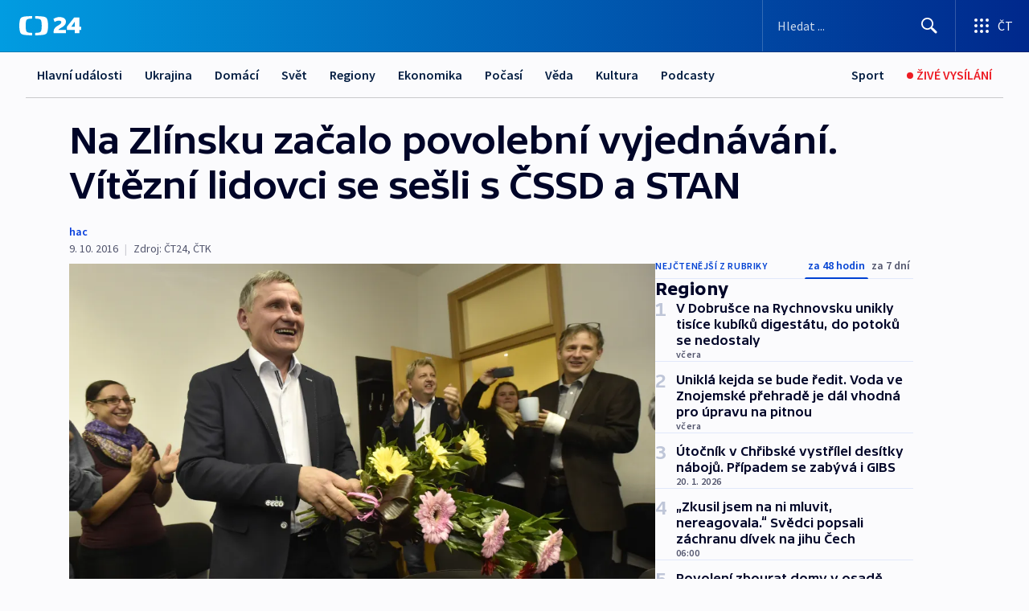

--- FILE ---
content_type: text/html; charset=utf-8
request_url: https://ct24.ceskatelevize.cz/clanek/regiony/na-zlinsku-zacalo-povolebni-vyjednavani-vitezni-lidovci-se-sesli-s-cssd-a-stan-108554
body_size: 64368
content:
<!DOCTYPE html><html lang="cs" data-sentry-element="Html" data-sentry-component="MyDocument" data-sentry-source-file="_document.tsx"><head data-sentry-element="Head" data-sentry-source-file="_document.tsx"><meta charSet="utf-8"/><meta content="initial-scale=1.0, width=device-width" name="viewport" data-sentry-element="meta" data-sentry-source-file="_app.tsx"/><meta name="publisher" content="ČT24, Česká televize" data-sentry-element="meta" data-sentry-source-file="_app.tsx"/><meta name="language" content="cs" data-sentry-element="meta" data-sentry-source-file="_app.tsx"/><meta name="theme-color" content="#ffffff" data-sentry-element="meta" data-sentry-source-file="_app.tsx"/><link rel="icon" href="/static/favicon.ico" sizes="any"/><link rel="icon" type="image/svg+xml" href="/static/favicon.svg"/><link rel="icon" type="image/png" href="/static/favicon.png"/><link rel="apple-touch-icon" href="/static/apple-touch-icon.png"/><link rel="manifest" href="/static/manifest.json"/><link rel="canonical" href="https://ct24.ceskatelevize.cz/clanek/regiony/na-zlinsku-zacalo-povolebni-vyjednavani-vitezni-lidovci-se-sesli-s-cssd-a-stan-108554"/><link rel="stylesheet" href="https://ctfs.ceskatelevize.cz/static/scripts/cmp/v2.1/orestbida/brands/ct24-light.css"/><title>Na Zlínsku začalo povolební vyjednávání. Vítězní lidovci se sešli s ČSSD a STAN — ČT24 — Česká televize</title><meta name="description" content="Krátké oslavy vítězství lidovců ve Zlínském kraji vystřídala jednání o nové koalici. Další schůzky by podle krajské tajemnice KDU-ČSL měly pokračovat v pondělí. Lidovecký lídr Jiří Čunek uvedl, že je strana připravená se setkat se všemi kromě komunistů."/><meta name="robots" content="index, follow"/><meta name="author" content="hac"/><meta property="og:title" content="Na Zlínsku začalo povolební vyjednávání. Vítězní lidovci se sešli s ČSSD a STAN"/><meta property="og:description" content="Krátké oslavy vítězství lidovců ve Zlínském kraji vystřídala jednání o nové koalici. Další schůzky by podle krajské tajemnice KDU-ČSL měly pokračovat v pondělí. Lidovecký lídr Jiří Čunek uvedl, že je strana připravená se setkat se všemi kromě komunistů."/><meta property="og:image" content="https://fs2-ct24.ceskatelevize.cz/image/[base64].jpeg?width=1280"/><meta property="og:type" content="article"/><script type="application/ld+json">{"@context":"https://schema.org","@type":"Article","headline":"Na Zlínsku začalo povolební vyjednávání. Vítězní lidovci se sešli s ČSSD a STAN","description":"Krátké oslavy vítězství lidovců ve Zlínském kraji vystřídala jednání o nové koalici. Další schůzky by podle krajské tajemnice KDU-ČSL měly pokračovat v pondělí. Lidovecký lídr Jiří Čunek uvedl, že je strana připravená se setkat se všemi kromě komunistů.","datePublished":"2016-10-09T12:55:08+02:00","dateModified":"2016-10-09T12:55:08+02:00","author":[{"@type":"Person","name":"hac"}],"publisher":{"@type":"Organization","name":"ČT24 - Česká televize","logo":{"@type":"ImageObject","url":"https://ctfs.ceskatelevize.cz/static/channels/ct24.svg"}},"image":["https://fs2-ct24.ceskatelevize.cz/image/[base64].jpeg?width=1024",{"@type":"ImageObject","url":"https://fs2-ct24.ceskatelevize.cz/image/[base64].jpeg?width=1024","caption":"Jiří Čunek dovedl lidovce ve Zlínském kraji k vítězství v krajských volbách","creditText":"Zdroj: Dalibor Glück, ČTK"}],"mainEntityOfPage":{"@type":"WebPage","@id":"https://ct24.ceskatelevize.cz/clanek/regiony/na-zlinsku-zacalo-povolebni-vyjednavani-vitezni-lidovci-se-sesli-s-cssd-a-stan-108554"},"keywords":"Regiony, Zlínský kraj, Zlínský kraj, Krajské volby 2016, Zlínský kraj, Krajské volby, Volby, Volby v ČR 2016"}</script><meta name="next-head-count" content="21"/><script id="google-tag-manager" nonce="OWYyMjU0OGEtMzczNC00YTBkLTk4NTQtYzkyODhlMGU4Mjk2" data-sentry-element="Script" data-sentry-source-file="_document.tsx" data-nscript="beforeInteractive">
                        var dataLayer = dataLayer || [];dataLayer.push({
                            "page": { "section": "24" },
                            "app": {"version": "1.74.4", "platform": "Web"}
                        });

                        (function(w,d,s,l,i){w[l]=w[l]||[];w[l].push({'gtm.start':
                        new Date().getTime(),event:'gtm.js'});var f=d.getElementsByTagName(s)[0],
                        j=d.createElement(s),dl=l!='dataLayer'?'&l='+l:'';j.async=true;j.src=
                        'https://www.googletagmanager.com/gtm.js?id='+i+dl;var n=d.querySelector('[nonce]');
                        n&&j.setAttribute('nonce',n.nonce||n.getAttribute('nonce'));f.parentNode.insertBefore(j,f);
                        })(window,document,'script','dataLayer','GTM-WR543Z2');
                  </script><link nonce="OWYyMjU0OGEtMzczNC00YTBkLTk4NTQtYzkyODhlMGU4Mjk2" rel="preload" href="/_next/static/css/ff84497c6c67c161.css" as="style"/><link nonce="OWYyMjU0OGEtMzczNC00YTBkLTk4NTQtYzkyODhlMGU4Mjk2" rel="stylesheet" href="/_next/static/css/ff84497c6c67c161.css" data-n-g=""/><link nonce="OWYyMjU0OGEtMzczNC00YTBkLTk4NTQtYzkyODhlMGU4Mjk2" rel="preload" href="/_next/static/css/cf23267297961e52.css" as="style"/><link nonce="OWYyMjU0OGEtMzczNC00YTBkLTk4NTQtYzkyODhlMGU4Mjk2" rel="stylesheet" href="/_next/static/css/cf23267297961e52.css" data-n-p=""/><link nonce="OWYyMjU0OGEtMzczNC00YTBkLTk4NTQtYzkyODhlMGU4Mjk2" rel="preload" href="/_next/static/css/5563bf4ae16bff67.css" as="style"/><link nonce="OWYyMjU0OGEtMzczNC00YTBkLTk4NTQtYzkyODhlMGU4Mjk2" rel="stylesheet" href="/_next/static/css/5563bf4ae16bff67.css" data-n-p=""/><noscript data-n-css="OWYyMjU0OGEtMzczNC00YTBkLTk4NTQtYzkyODhlMGU4Mjk2"></noscript><script defer="" nonce="OWYyMjU0OGEtMzczNC00YTBkLTk4NTQtYzkyODhlMGU4Mjk2" nomodule="" src="/_next/static/chunks/polyfills-42372ed130431b0a.js"></script><script src="/_next/static/chunks/webpack-499fab30b8e9b614.js" nonce="OWYyMjU0OGEtMzczNC00YTBkLTk4NTQtYzkyODhlMGU4Mjk2" defer=""></script><script src="/_next/static/chunks/framework-df2fc3d29a08040c.js" nonce="OWYyMjU0OGEtMzczNC00YTBkLTk4NTQtYzkyODhlMGU4Mjk2" defer=""></script><script src="/_next/static/chunks/main-a923b3509ccdae0b.js" nonce="OWYyMjU0OGEtMzczNC00YTBkLTk4NTQtYzkyODhlMGU4Mjk2" defer=""></script><script src="/_next/static/chunks/pages/_app-c2a4bd723eaa6e88.js" nonce="OWYyMjU0OGEtMzczNC00YTBkLTk4NTQtYzkyODhlMGU4Mjk2" defer=""></script><script src="/_next/static/chunks/2852872c-095e82de10fae69e.js" nonce="OWYyMjU0OGEtMzczNC00YTBkLTk4NTQtYzkyODhlMGU4Mjk2" defer=""></script><script src="/_next/static/chunks/75fc9c18-c433d48982ca9a30.js" nonce="OWYyMjU0OGEtMzczNC00YTBkLTk4NTQtYzkyODhlMGU4Mjk2" defer=""></script><script src="/_next/static/chunks/86-353db38eb9faeaaf.js" nonce="OWYyMjU0OGEtMzczNC00YTBkLTk4NTQtYzkyODhlMGU4Mjk2" defer=""></script><script src="/_next/static/chunks/7402-4bd48e3805c30e21.js" nonce="OWYyMjU0OGEtMzczNC00YTBkLTk4NTQtYzkyODhlMGU4Mjk2" defer=""></script><script src="/_next/static/chunks/5282-75d042eb512bfebd.js" nonce="OWYyMjU0OGEtMzczNC00YTBkLTk4NTQtYzkyODhlMGU4Mjk2" defer=""></script><script src="/_next/static/chunks/1717-e987c59798af39f8.js" nonce="OWYyMjU0OGEtMzczNC00YTBkLTk4NTQtYzkyODhlMGU4Mjk2" defer=""></script><script src="/_next/static/chunks/3362-6562fde6b73869c6.js" nonce="OWYyMjU0OGEtMzczNC00YTBkLTk4NTQtYzkyODhlMGU4Mjk2" defer=""></script><script src="/_next/static/chunks/7444-e60ad12959b52b0e.js" nonce="OWYyMjU0OGEtMzczNC00YTBkLTk4NTQtYzkyODhlMGU4Mjk2" defer=""></script><script src="/_next/static/chunks/3028-230b156353cc7673.js" nonce="OWYyMjU0OGEtMzczNC00YTBkLTk4NTQtYzkyODhlMGU4Mjk2" defer=""></script><script src="/_next/static/chunks/4035-8e9f8e7f61c25e84.js" nonce="OWYyMjU0OGEtMzczNC00YTBkLTk4NTQtYzkyODhlMGU4Mjk2" defer=""></script><script src="/_next/static/chunks/2990-c4a5924cbbc9537c.js" nonce="OWYyMjU0OGEtMzczNC00YTBkLTk4NTQtYzkyODhlMGU4Mjk2" defer=""></script><script src="/_next/static/chunks/pages/article/%5B...slug%5D-afd7053a204357b7.js" nonce="OWYyMjU0OGEtMzczNC00YTBkLTk4NTQtYzkyODhlMGU4Mjk2" defer=""></script><script src="/_next/static/OpyWYP0HGrmu6p2c-_9AV/_buildManifest.js" nonce="OWYyMjU0OGEtMzczNC00YTBkLTk4NTQtYzkyODhlMGU4Mjk2" defer=""></script><script src="/_next/static/OpyWYP0HGrmu6p2c-_9AV/_ssgManifest.js" nonce="OWYyMjU0OGEtMzczNC00YTBkLTk4NTQtYzkyODhlMGU4Mjk2" defer=""></script><style nonce="OWYyMjU0OGEtMzczNC00YTBkLTk4NTQtYzkyODhlMGU4Mjk2">.ctg-header__wrapper {
  width: 100%;
  content: a;
  box-sizing: border-box;
  background-color: #fff;
}
.ctg-header__document-disable-scroll-local {}
@media screen and (max-width: 767px) {
  .ctg-header__document-disable-scroll-local {
    overflow: hidden !important;
    touch-action: none;
    overscroll-behavior: none;
    -webkit-overflow-scrolling: none;
  }
}
  .ctg-header__body-disable-scroll-local {  }
@media screen and (max-width: 767px) {
  .ctg-header__body-disable-scroll-local {
    overflow: hidden !important;
    touch-action: none;
    overscroll-behavior: none;
    -webkit-overflow-scrolling: none;
  }
}
  .ctg-header__document-disable-scroll-global {  }
@media screen and (max-width: 427px) {
  .ctg-header__document-disable-scroll-global {
    overflow: hidden !important;
    touch-action: none;
    overscroll-behavior: none;
    -webkit-overflow-scrolling: none;
  }
}
  .ctg-header__body-disable-scroll-global {  }
@media screen and (max-width: 427px) {
  .ctg-header__body-disable-scroll-global {
    overflow: hidden !important;
    touch-action: none;
    overscroll-behavior: none;
    -webkit-overflow-scrolling: none;
  }
}
  .ctg-header__document-disable-scroll-local-d2 {  }
@media screen and (max-width: 767px) {
  .ctg-header__document-disable-scroll-local-d2 {
    padding-right: 0px !important;
  }
}
  .ctg-header__document-disable-scroll-global-d4 {  }
@media screen and (max-width: 427px) {
  .ctg-header__document-disable-scroll-global-d4 {
    padding-right: 0px !important;
  }
}
  .ctg-header__inset-focus-visible {  }
  .ctg-header__context-menu-item-disabled {  }
  .ctg-header__context-menu-item.ctg-header__context-menu-item-disabled .ctg-header__context-menu-item-link, .ctg-header__context-menu-item.ctg-header__context-menu-item-disabled .ctg-header__context-menu-item-link:hover {
    cursor: auto;
  }
  .ctg-header__context-menu-item-active {  }
  .ctg-header__context-menu-item.ctg-header__context-menu-item-active .ctg-header__context-menu-item-link {
    cursor: default;
    font-family: SourceSansPro, sans-serif;
    font-weight: 600;
  }
  .ctg-header__context-menu-item-link {
    display: flex;
    padding: 9px 26px 9px;
    font-size: 1rem;
    align-items: center;
    font-family: SourceSansPro, sans-serif;
    line-height: 1.375rem;
    letter-spacing: 0;
    vertical-align: sub;
  }
  .ctg-header__context-menu-item:not(.ctg-header__context-menu-item-disabled) .ctg-header__context-menu-item-link:hover {  }
  .ctg-header__context-menu-item-link:hover {
    text-decoration: none;
  }
  .ctg-header__profile-name {  }
  .ctg-header__profile-name + ul li:first-child .ctg-header__context-menu-item-link {
    padding: 0 24px 9px;
  }
  .ctg-header__profile-name + ul li:first-child .ctg-header__context-menu-item-link:hover {
    text-decoration: underline;
    background-color: #fff;
  }
  .ctg-header__context-menu-item-link-is-not {  }
  .ctg-header__context-menu-item-link.ctg-header__context-menu-item-link-is-not {
    outline: none;
  }
  .ctg-header__context-menu-item-link.ctg-header__context-menu-item-link-is-not.focus-visible {
    box-shadow: 0px 0px 0px 2px #60a0ff;
  }
  .ctg-header__context-menu-item {
    color: #393939;
    width: 100%;
    padding: 0;
    max-width: 100%;
    list-style: none;
  }
  .ctg-header__context-menu-item > span {
    display: flex;
    align-items: center;
  }
  .ctg-header__context-menu-item > span > svg {
    fill: currentColor;
    flex: 0 0 auto;
    width: 20px;
    height: 20px;
    margin: 0 8px 0 -28px;
  }
  .ctg-header__context-menu-icon {
    width: 20px;
    display: flex;
    align-items: center;
    margin-right: 18px;
  }
  .ctg-header__context-menu-item-disabled-d0 {  }
  .ctg-header__context-menu-item.ctg-header__context-menu-item-disabled-d0 .ctg-header__context-menu-item-link, .ctg-header__context-menu-item.ctg-header__context-menu-item-disabled-d0 .ctg-header__context-menu-item-link:hover {
    background-color: transparent;
    color: #8d8d8d;
  }
  .ctg-header__context-menu-item-active-d1 {  }
  .ctg-header__context-menu-item.ctg-header__context-menu-item-active-d1 .ctg-header__context-menu-item-link {
    color: #000000;
  }
  .ctg-header__context-menu-item-link-d2 {
    color: #041e42;
  }
  .ctg-header__context-menu-item:not(.ctg-header__context-menu-item-disabled) .ctg-header__context-menu-item-link-d2:hover {
    color: #000000;
    background-color: #f4f4f4;
  }
  .ctg-header__context-menu-item-disabled-d3 {  }
  .ctg-header__context-menu-item.ctg-header__context-menu-item-disabled-d3 .ctg-header__context-menu-item-link, .ctg-header__context-menu-item.ctg-header__context-menu-item-disabled-d3 .ctg-header__context-menu-item-link:hover {
    background-color: transparent;
    color: #8d8d8d;
  }
  .ctg-header__context-menu-item-active-d4 {  }
  .ctg-header__context-menu-item.ctg-header__context-menu-item-active-d4 .ctg-header__context-menu-item-link {
    color: #000000;
  }
  .ctg-header__context-menu-item-link-d5 {
    color: #041e42;
  }
  .ctg-header__context-menu-item:not(.ctg-header__context-menu-item-disabled) .ctg-header__context-menu-item-link-d5:hover {
    color: #000000;
    background-color: #f4f4f4;
  }
  .ctg-header__context-menu-item-disabled-d6 {  }
  .ctg-header__context-menu-item.ctg-header__context-menu-item-disabled-d6 .ctg-header__context-menu-item-link, .ctg-header__context-menu-item.ctg-header__context-menu-item-disabled-d6 .ctg-header__context-menu-item-link:hover {
    background-color: transparent;
    color: #8d8d8d;
  }
  .ctg-header__context-menu-item-active-d7 {  }
  .ctg-header__context-menu-item.ctg-header__context-menu-item-active-d7 .ctg-header__context-menu-item-link {
    color: #000000;
  }
  .ctg-header__context-menu-item-link-d8 {
    color: #041e42;
  }
  .ctg-header__context-menu-item:not(.ctg-header__context-menu-item-disabled) .ctg-header__context-menu-item-link-d8:hover {
    color: #000000;
    background-color: #f4f4f4;
  }
  .ctg-header__context-menu-item-disabled-d9 {  }
  .ctg-header__context-menu-item.ctg-header__context-menu-item-disabled-d9 .ctg-header__context-menu-item-link, .ctg-header__context-menu-item.ctg-header__context-menu-item-disabled-d9 .ctg-header__context-menu-item-link:hover {
    background-color: transparent;
    color: #8d8d8d;
  }
  .ctg-header__context-menu-item-active-d10 {  }
  .ctg-header__context-menu-item.ctg-header__context-menu-item-active-d10 .ctg-header__context-menu-item-link {
    color: #000000;
  }
  .ctg-header__context-menu-item-link-d11 {
    color: #041e42;
  }
  .ctg-header__context-menu-item:not(.ctg-header__context-menu-item-disabled) .ctg-header__context-menu-item-link-d11:hover {
    color: #000000;
    background-color: #f4f4f4;
  }
  .ctg-header__context-menu-item-disabled-d12 {  }
  .ctg-header__context-menu-item.ctg-header__context-menu-item-disabled-d12 .ctg-header__context-menu-item-link, .ctg-header__context-menu-item.ctg-header__context-menu-item-disabled-d12 .ctg-header__context-menu-item-link:hover {
    background-color: transparent;
    color: #8d8d8d;
  }
  .ctg-header__context-menu-item-active-d13 {  }
  .ctg-header__context-menu-item.ctg-header__context-menu-item-active-d13 .ctg-header__context-menu-item-link {
    color: #000000;
  }
  .ctg-header__context-menu-item-link-d14 {
    color: #041e42;
  }
  .ctg-header__context-menu-item:not(.ctg-header__context-menu-item-disabled) .ctg-header__context-menu-item-link-d14:hover {
    color: #000000;
    background-color: #f4f4f4;
  }
  .ctg-header__context-menu-item-disabled-d15 {  }
  .ctg-header__context-menu-item.ctg-header__context-menu-item-disabled-d15 .ctg-header__context-menu-item-link, .ctg-header__context-menu-item.ctg-header__context-menu-item-disabled-d15 .ctg-header__context-menu-item-link:hover {
    background-color: transparent;
    color: #8d8d8d;
  }
  .ctg-header__context-menu-item-active-d16 {  }
  .ctg-header__context-menu-item.ctg-header__context-menu-item-active-d16 .ctg-header__context-menu-item-link {
    color: #000000;
  }
  .ctg-header__context-menu-item-link-d17 {
    color: #041e42;
  }
  .ctg-header__context-menu-item:not(.ctg-header__context-menu-item-disabled) .ctg-header__context-menu-item-link-d17:hover {
    color: #000000;
    background-color: #f4f4f4;
  }
  .ctg-header__context-menu-item-disabled-d18 {  }
  .ctg-header__context-menu-item.ctg-header__context-menu-item-disabled-d18 .ctg-header__context-menu-item-link, .ctg-header__context-menu-item.ctg-header__context-menu-item-disabled-d18 .ctg-header__context-menu-item-link:hover {
    background-color: transparent;
    color: #8d8d8d;
  }
  .ctg-header__context-menu-item-active-d19 {  }
  .ctg-header__context-menu-item.ctg-header__context-menu-item-active-d19 .ctg-header__context-menu-item-link {
    color: #000000;
  }
  .ctg-header__context-menu-item-link-d20 {
    color: #041e42;
  }
  .ctg-header__context-menu-item:not(.ctg-header__context-menu-item-disabled) .ctg-header__context-menu-item-link-d20:hover {
    color: #000000;
    background-color: #f4f4f4;
  }
  .ctg-header__context-menu-item-disabled-d21 {  }
  .ctg-header__context-menu-item.ctg-header__context-menu-item-disabled-d21 .ctg-header__context-menu-item-link, .ctg-header__context-menu-item.ctg-header__context-menu-item-disabled-d21 .ctg-header__context-menu-item-link:hover {
    background-color: transparent;
    color: #8d8d8d;
  }
  .ctg-header__context-menu-item-active-d22 {  }
  .ctg-header__context-menu-item.ctg-header__context-menu-item-active-d22 .ctg-header__context-menu-item-link {
    color: #000000;
  }
  .ctg-header__context-menu-item-link-d23 {
    color: #041e42;
  }
  .ctg-header__context-menu-item:not(.ctg-header__context-menu-item-disabled) .ctg-header__context-menu-item-link-d23:hover {
    color: #000000;
    background-color: #f4f4f4;
  }
  .ctg-header__context-menu-item-disabled-d24 {  }
  .ctg-header__context-menu-item.ctg-header__context-menu-item-disabled-d24 .ctg-header__context-menu-item-link, .ctg-header__context-menu-item.ctg-header__context-menu-item-disabled-d24 .ctg-header__context-menu-item-link:hover {
    background-color: transparent;
    color: #8d8d8d;
  }
  .ctg-header__context-menu-item-active-d25 {  }
  .ctg-header__context-menu-item.ctg-header__context-menu-item-active-d25 .ctg-header__context-menu-item-link {
    color: #000000;
  }
  .ctg-header__context-menu-item-link-d26 {
    color: #041e42;
  }
  .ctg-header__context-menu-item:not(.ctg-header__context-menu-item-disabled) .ctg-header__context-menu-item-link-d26:hover {
    color: #000000;
    background-color: #f4f4f4;
  }
  .ctg-header__context-menu-item-disabled-d27 {  }
  .ctg-header__context-menu-item.ctg-header__context-menu-item-disabled-d27 .ctg-header__context-menu-item-link, .ctg-header__context-menu-item.ctg-header__context-menu-item-disabled-d27 .ctg-header__context-menu-item-link:hover {
    background-color: transparent;
    color: #8d8d8d;
  }
  .ctg-header__context-menu-item-active-d28 {  }
  .ctg-header__context-menu-item.ctg-header__context-menu-item-active-d28 .ctg-header__context-menu-item-link {
    color: #000000;
  }
  .ctg-header__context-menu-item-link-d29 {
    color: #041e42;
  }
  .ctg-header__context-menu-item:not(.ctg-header__context-menu-item-disabled) .ctg-header__context-menu-item-link-d29:hover {
    color: #000000;
    background-color: #f4f4f4;
  }
  .ctg-header__context-menu-item-disabled-d30 {  }
  .ctg-header__context-menu-item.ctg-header__context-menu-item-disabled-d30 .ctg-header__context-menu-item-link, .ctg-header__context-menu-item.ctg-header__context-menu-item-disabled-d30 .ctg-header__context-menu-item-link:hover {
    background-color: transparent;
    color: #8d8d8d;
  }
  .ctg-header__context-menu-item-active-d31 {  }
  .ctg-header__context-menu-item.ctg-header__context-menu-item-active-d31 .ctg-header__context-menu-item-link {
    color: #000000;
  }
  .ctg-header__context-menu-item-link-d32 {
    color: #041e42;
  }
  .ctg-header__context-menu-item:not(.ctg-header__context-menu-item-disabled) .ctg-header__context-menu-item-link-d32:hover {
    color: #000000;
    background-color: #f4f4f4;
  }
  .ctg-header__context-menu-item-disabled-d33 {  }
  .ctg-header__context-menu-item.ctg-header__context-menu-item-disabled-d33 .ctg-header__context-menu-item-link, .ctg-header__context-menu-item.ctg-header__context-menu-item-disabled-d33 .ctg-header__context-menu-item-link:hover {
    background-color: transparent;
    color: #8d8d8d;
  }
  .ctg-header__context-menu-item-active-d34 {  }
  .ctg-header__context-menu-item.ctg-header__context-menu-item-active-d34 .ctg-header__context-menu-item-link {
    color: #000000;
  }
  .ctg-header__context-menu-item-link-d35 {
    color: #041e42;
  }
  .ctg-header__context-menu-item:not(.ctg-header__context-menu-item-disabled) .ctg-header__context-menu-item-link-d35:hover {
    color: #000000;
    background-color: #f4f4f4;
  }
  .ctg-header__context-menu-item-disabled-d36 {  }
  .ctg-header__context-menu-item.ctg-header__context-menu-item-disabled-d36 .ctg-header__context-menu-item-link, .ctg-header__context-menu-item.ctg-header__context-menu-item-disabled-d36 .ctg-header__context-menu-item-link:hover {
    background-color: transparent;
    color: #8d8d8d;
  }
  .ctg-header__context-menu-item-active-d37 {  }
  .ctg-header__context-menu-item.ctg-header__context-menu-item-active-d37 .ctg-header__context-menu-item-link {
    color: #000000;
  }
  .ctg-header__context-menu-item-link-d38 {
    color: #041e42;
  }
  .ctg-header__context-menu-item:not(.ctg-header__context-menu-item-disabled) .ctg-header__context-menu-item-link-d38:hover {
    color: #000000;
    background-color: #f4f4f4;
  }
  .ctg-header__local-menu-mobile-nav {
    width: 100%;
    display: none;
    position: relative;
    box-shadow: 0px 1px 3px rgba(0, 0, 0, 0.2), 0px 12px 24px -8px rgba(0, 0, 0, 0.15);
    margin-left: auto;
    background-color: #fff;
  }
  .ctg-header__local-menu-mobile-nav .ctg-header__context-menu {
    width: 100%;
    padding: 16px 0;
    box-shadow: none;
    background-color: transparent;
  }
  .ctg-header__local-menu-mobile-nav .ctg-header__context-menu li.ctg-header__context-menu-item-active > a, .ctg-header__local-menu-mobile-nav .ctg-header__context-menu li.ctg-header__context-menu-item-active > span, .ctg-header__local-menu-mobile-nav .ctg-header__context-menu li > a:hover {
    color: #041e42;
  }
  .ctg-header__local-menu-mobile-nav .ctg-header__context-menu li:not(.ctg-header__context-menu-item-disabled) > a:hover, .ctg-header__local-menu-mobile-nav .ctg-header__context-menu li:not(.ctg-header__context-menu-item-disabled) > span.ctg-header__local-menu-mobile-nav .ctg-header__context-menu li:not(.ctg-header__context-menu-item-disabled):hover {
    background-color: #f4f4f4;
  }
  .ctg-header__local-menu-mobile-nav-visible {
    display: block;
  }
  .ctg-header__local-menu-mobile-nav-wrapper {
    top: 105px;
    left: 0;
    width: 100%;
    height: calc(100% - 105px);
    padding: 0;
    z-index: 101;
    overflow: auto;
    position: fixed;
    visibility: hidden;
    background-color: rgba(0, 0, 0, .3);
  }
  .ctg-header__local-menu-mobile-nav-wrapper-visible {
    visibility: visible;
  }
  .ctg-header__local-menu-mobile-button-wrapper {
    color: inherit;
    display: flex;
    align-items: center;
  }
  .ctg-header__local-menu-mobile-button-wrapper > button {
    color: inherit;
    display: flex;
    padding: 10px 16px;
    align-items: center;
  }
  .ctg-header__local-menu-mobile-button > svg {
    color: inherit;
    width: 24px;
    height: 24px;
    margin-right: 4px;
  }
  .ctg-header__local-menu-mobile-button > span {
    color: inherit;
    font-size: 1rem;
    font-family: SourceSansPro, sans-serif;
    line-height: 1;
  }
  .ctg-header__inset-focus-visible {  }
  .ctg-header__hotlink-nav-list-item {
    position: relative;
  }
@media (max-width: 767px) {
  .ctg-header__hotlink-nav-list-item {
    border-left: 1px solid rgba(0, 0, 0, 0.2);
  }
}
  .ctg-header__hotlink-nav-list-item > a, .ctg-header__hotlink-nav-list-item > button, .ctg-header__hotlink-nav-list-item > span {
    height: 100%;
    margin: 0;
    display: flex;
    position: relative;
    font-size: 16px;
    box-sizing: border-box;
    transition: backgroundColor 150ms, borderColor 150ms,color 150ms;
    align-items: center;
    font-family: SourceSansPro, sans-serif;
    font-weight: 600;
    line-height: 1.314rem;
    padding-top: 5px;
    white-space: nowrap;
    padding-left: 14px;
    padding-right: 14px;
    letter-spacing: normal;
    padding-bottom: 5px;
    justify-content: center;
    text-decoration: none;
  }
  .ctg-header__hotlink-nav-list-item > span {
    cursor: default;
  }
  .ctg-header__hotlink-nav-list-item > a svg, .ctg-header__hotlink-nav-list-item > button svg, .ctg-header__hotlink-nav-list-item > span svg {
    margin-right: 4px;
  }
  .ctg-header__hotlink-nav-list-item-active.ctg-header__hotlink-nav-list-item > a svg, .ctg-header__hotlink-nav-list-item-active.ctg-header__hotlink-nav-list-item > button svg, .ctg-header__hotlink-nav-list-item-active.ctg-header__hotlink-nav-list-item > span svg {  }
  .ctg-header__hotlink-nav-list-item-active.ctg-header__hotlink-nav-list-item > a, .ctg-header__hotlink-nav-list-item-active.ctg-header__hotlink-nav-list-item > button, .ctg-header__hotlink-nav-list-item-active.ctg-header__hotlink-nav-list-item > span {  }
@media (hover: hover) {
  .ctg-header__hotlink-nav-list-item > a, .ctg-header__hotlink-nav-list-item > button, .ctg-header__hotlink-nav-list-item > span {  }
  .ctg-header__hotlink-nav-list-item > a:hover svg, .ctg-header__hotlink-nav-list-item > button:hover svg, .ctg-header__hotlink-nav-list-item > span:hover svg {  }
  .ctg-header__hotlink-nav-list-item > a:hover, .ctg-header__hotlink-nav-list-item > button:hover, .ctg-header__hotlink-nav-list-item > span:hover {
    text-decoration: none;
  }
}
  .ctg-header__hotlink-nav-list-item-active {  }
  .ctg-header__hotlink-nav-list-item-active:before {
    left: 50%;
    width: 0;
    bottom: -6px;
    height: 0;
    content: "";
    position: absolute;
    border-left: 6px solid transparent;
    margin-left: -6px;
    border-right: 6px solid transparent;
  }
  .ctg-header__hotlink-nav-list-item-d0 {  }
  .ctg-header__hotlink-nav-list-item-d0 > a, .ctg-header__hotlink-nav-list-item-d0 > button, .ctg-header__hotlink-nav-list-item-d0 > span {
    background-color: transparent;
    color: #041e42;
  }
  .ctg-header__hotlink-nav-list-item-d0 > a svg, .ctg-header__hotlink-nav-list-item-d0 > button svg, .ctg-header__hotlink-nav-list-item-d0 > span svg {
    color: inherit;
  }
  .ctg-header__hotlink-nav-list-item-active.ctg-header__hotlink-nav-list-item-d0 > a svg, .ctg-header__hotlink-nav-list-item-active.ctg-header__hotlink-nav-list-item-d0 > button svg, .ctg-header__hotlink-nav-list-item-active.ctg-header__hotlink-nav-list-item-d0 > span svg {
    color: inherit;
  }
  .ctg-header__hotlink-nav-list-item-active.ctg-header__hotlink-nav-list-item-d0 > a, .ctg-header__hotlink-nav-list-item-active.ctg-header__hotlink-nav-list-item-d0 > button, .ctg-header__hotlink-nav-list-item-active.ctg-header__hotlink-nav-list-item-d0 > span {
    background-color: #041e42;
    color: #fff;
    border-color: #041e42;
  }
@media (hover: hover) {
  .ctg-header__hotlink-nav-list-item-d0 > a, .ctg-header__hotlink-nav-list-item-d0 > button, .ctg-header__hotlink-nav-list-item-d0 > span {  }
  .ctg-header__hotlink-nav-list-item-d0 > a:hover svg, .ctg-header__hotlink-nav-list-item-d0 > button:hover svg, .ctg-header__hotlink-nav-list-item-d0 > span:hover svg {
    color: inherit;
  }
  .ctg-header__hotlink-nav-list-item-d0 > a:hover, .ctg-header__hotlink-nav-list-item-d0 > button:hover, .ctg-header__hotlink-nav-list-item-d0 > span:hover {
    background-color: #041e42;
    color: #fff;
    border-color: #041e42;
  }
}
  .ctg-header__hotlink-nav-list-item-active-d2 {  }
  .ctg-header__hotlink-nav-list-item-active-d2:before {
    border-top: 6px solid #041e42;
  }
  .ctg-header__hotlink-nav-list-item-d3 {  }
  .ctg-header__hotlink-nav-list-item-d3 > a, .ctg-header__hotlink-nav-list-item-d3 > button, .ctg-header__hotlink-nav-list-item-d3 > span {
    background-color: transparent;
    color: #041e42;
  }
  .ctg-header__hotlink-nav-list-item-d3 > a svg, .ctg-header__hotlink-nav-list-item-d3 > button svg, .ctg-header__hotlink-nav-list-item-d3 > span svg {
    color: inherit;
  }
  .ctg-header__hotlink-nav-list-item-active.ctg-header__hotlink-nav-list-item-d3 > a svg, .ctg-header__hotlink-nav-list-item-active.ctg-header__hotlink-nav-list-item-d3 > button svg, .ctg-header__hotlink-nav-list-item-active.ctg-header__hotlink-nav-list-item-d3 > span svg {
    color: inherit;
  }
  .ctg-header__hotlink-nav-list-item-active.ctg-header__hotlink-nav-list-item-d3 > a, .ctg-header__hotlink-nav-list-item-active.ctg-header__hotlink-nav-list-item-d3 > button, .ctg-header__hotlink-nav-list-item-active.ctg-header__hotlink-nav-list-item-d3 > span {
    background-color: #041e42;
    color: #fff;
    border-color: #041e42;
  }
@media (hover: hover) {
  .ctg-header__hotlink-nav-list-item-d3 > a, .ctg-header__hotlink-nav-list-item-d3 > button, .ctg-header__hotlink-nav-list-item-d3 > span {  }
  .ctg-header__hotlink-nav-list-item-d3 > a:hover svg, .ctg-header__hotlink-nav-list-item-d3 > button:hover svg, .ctg-header__hotlink-nav-list-item-d3 > span:hover svg {
    color: inherit;
  }
  .ctg-header__hotlink-nav-list-item-d3 > a:hover, .ctg-header__hotlink-nav-list-item-d3 > button:hover, .ctg-header__hotlink-nav-list-item-d3 > span:hover {
    background-color: #041e42;
    color: #fff;
    border-color: #041e42;
  }
}
  .ctg-header__hotlink-nav-list-item-active-d5 {  }
  .ctg-header__hotlink-nav-list-item-active-d5:before {
    border-top: 6px solid #041e42;
  }
  .ctg-header__hotlink-nav-list {
    height: 100%;
    margin: 0;
    display: flex;
    padding: 0;
    position: relative;
    list-style-type: none;
  }
  .ctg-header__hotlink-nav-button-container {
    position: relative;
  }
  .ctg-header__local-menu-nav-list-item {
    position: relative;
    max-width: 235px;
  }
  .ctg-header__local-menu-nav-list-item > a, .ctg-header__local-menu-nav-list-item > button, .ctg-header__local-menu-nav-list-item > span {
    color: #041e42;
    height: 57px;
    margin: 0;
    display: block;
    padding: 0 14px;
    overflow: hidden;
    position: relative;
    font-size: 1rem;
    box-sizing: border-box;
    transition: background-color 150ms, border-color 150ms,color 150ms;
    font-family: SourceSansPro, sans-serif;
    font-weight: 600;
    line-height: 57px;
    white-space: nowrap;
    text-overflow: ellipsis;
    letter-spacing: normal;
    text-decoration: none;
  }
  .ctg-header__local-menu-nav-list-item > span {
    cursor: default;
  }
  .ctg-header__local-menu-nav-list-item a {
    text-decoration: none;
  }
  .ctg-header__local-menu-nav-list-item-active.ctg-header__local-menu-nav-list-item > a, .ctg-header__local-menu-nav-list-item > a:hover, .ctg-header__local-menu-nav-list-item-active.ctg-header__local-menu-nav-list-item > button, .ctg-header__local-menu-nav-list-item > button:hover, .ctg-header__local-menu-nav-list-item-active.ctg-header__local-menu-nav-list-item > span, .ctg-header__local-menu-nav-list-item > span:hover {
    color: #fff;
    border-color: #041e42;
    text-decoration: none;
    background-color: #041e42;
  }
  .ctg-header__local-menu-nav-list-item-active:before {
    left: 50%;
    width: 0;
    bottom: -6px;
    height: 0;
    content: "";
    position: absolute;
    border-top: 6px solid #041e42;
    border-left: 6px solid transparent;
    margin-left: -6px;
    border-right: 6px solid transparent;
  }
  .ctg-header__local-menu-nav.ctg-header__local-menu-nav-gradient {
    mask-size: auto;
    mask-image: linear-gradient( to right, black calc(100% - 150px), transparent calc(100% - 100px));
    mask-repeat: no-repeat, no-repeat;
    mask-position: 0 0, 100% 0;
    -webkit-mask-size: auto;
    -webkit-mask-image: linear-gradient( to right, black calc(100% - 150px), transparent calc(100% - 100px));
    -webkit-mask-repeat: no-repeat, no-repeat;
    -webkit-mask-position: 0 0, 100% 0;
  }
  .ctg-header__local-menu-nav-list {
    width: fit-content;
    margin: 0;
    display: flex;
    padding: 0;
    position: relative;
    list-style-type: none;
  }
  .ctg-header__local-menu-nav-button-container {
    position: relative;
  }
  .ctg-header__local-menu-nav-button-container .ctg-header__context-menu {
    left: -30px;
  }
  .ctg-header__local-menu-nav-button:before {
    left: 50%;
    bottom: -6px;
    height: 0;
    content: "";
    display: block;
    opacity: 0;
    z-index: 2;
    position: absolute;
    transform: translateX(-50%);
    border-top: 6px solid #041e42;
    transition: opacity .150ms ease;
    border-left: 6px solid transparent;
    border-right: 6px solid transparent;
    pointer-events: none;
  }
  .ctg-header__local-menu-nav-button:hover {
    cursor: pointer;
  }
  .ctg-header__local-menu-nav-button-active {
    color: #fff !important;
    background-color: #041e42;
  }
  .ctg-header__local-menu-nav-button-active:before {
    opacity: 1;
  }
  .ctg-header__local-menu-nav-button-active.dark {
    color: #041e42 !important;
    background-color: #fff !important;
  }
  .ctg-header__local-menu-nav-button-active.dark:before {
    border-top: 6px solid #fff;
  }
  .ctg-header__local-menu-wrapper {
    position: relative;
  }
@media screen and (min-width: 768px) {
  .ctg-header__local-menu-wrapper {
    margin: 0 auto;
    padding: 0 24px;
    max-width: 1168px;
  }
}
  .ctg-header__local-menu {
    height: 49px;
    display: grid;
    z-index: 1;
    position: relative;
    box-sizing: border-box;
    align-items: center;
    border-bottom: 1px solid rgba(0, 0, 0, 0.2);
    justify-content: stretch;
    grid-template-columns: 1fr min-content min-content;
  }
@media screen and (min-width: 768px) {
  .ctg-header__local-menu {
    height: 57px;
    max-width: 100%;
    grid-template-rows: 57px;
    grid-template-columns: minmax(0, 100%) min-content min-content;
  }
  .ctg-header__local-menu.secondaryMenu {
    height: auto;
  }
}
  .ctg-header__local-menu.hideBottomLine {
    height: 48px;
    border-bottom: 0;
  }
@media screen and (min-width: 768px) {
  .ctg-header__local-menu.hideBottomLine {
    height: 56px;
    grid-template-rows: 56px;
  }
}
  .ctg-header__local-menu-secondary-wrapper {
    width: 100%;
  }
  .ctg-header__local-nav-wrapper {
    display: none;
  }
@media screen and (min-width: 768px) {
  .ctg-header__local-nav-wrapper {
    display: block;
    position: relative;
  }
}
  .ctg-header__hotlink-nav-wrapper {
    height: 100%;
    position: relative;
  }
@media screen and (min-width: 768px) {
  .ctg-header__hotlink-nav-wrapper {
    display: block;
    position: relative;
  }
}
  .ctg-header__local-menu-mobile-button-wrapper {
    height: 100%;
  }
@media screen and (min-width: 768px) {
  .ctg-header__local-menu-mobile-button-wrapper {
    display: none;
  }
}
  .ctg-header__local-menu-mobile-button-wrapper .ctg-header__local-menu-mobile-button {
    width: 100%;
    height: 100%;
  }
  .ctg-header__local-menu-mobile-button-wrapper .ctg-header__local-menu-mobile-button.ctg-header__local-menu-mobile-button-active {
    background-color: rgba(0, 0, 0, 0.04);
  }
@media (hover: hover) {
  .ctg-header__local-menu-mobile-button-wrapper .ctg-header__local-menu-mobile-button:hover {
    color: #fff;
    background-color: #041e42;
  }
  .inverted .ctg-header__local-menu-mobile-button-wrapper .ctg-header__local-menu-mobile-button:hover {
    color: #fff;
    background-color: transparent;
  }
}
  .ctg-header__header-dark .ctg-header__local-menu-nav-list-item > a, .ctg-header__header-dark .ctg-header__local-menu-nav-list-item > button, .ctg-header__header-dark .ctg-header__local-menu-nav-list-item > span {
    color: #fff;
  }
  .ctg-header__header-dark .ctg-header__local-menu-nav-list-item.ctg-header__local-menu-nav-list-item-active > a, .ctg-header__header-dark .ctg-header__local-menu-nav-list-item.ctg-header__local-menu-nav-list-item-active > button, .ctg-header__header-dark .ctg-header__local-menu-nav-list-item.ctg-header__local-menu-nav-list-item-active > span {
    color: #041e42;
    border-color: #fff;
    background-color: #fff;
  }
  .ctg-header__header-dark .ctg-header__local-menu-nav-list-item.ctg-header__local-menu-nav-list-item-active:before {
    border-top-color: #fff;
  }
  .ctg-header__header-dark .ctg-header__local-menu-nav-list-item > a:hover, .ctg-header__header-dark .ctg-header__local-menu-nav-list-item > button:hover, .ctg-header__header-dark .ctg-header__local-menu-nav-list-item > span:hover {
    color: #041e42;
    border-color: #fff;
    background-color: #fff;
  }
  .ctg-header__header-dark .ctg-header__hotlink-nav-list-item > a, .ctg-header__header-dark .ctg-header__hotlink-nav-list-item > button, .ctg-header__header-dark .ctg-header__hotlink-nav-list-item > span {
    color: #fff;
  }
@media screen and (max-width: 767px) {
  .ctg-header__header-dark .ctg-header__hotlink-nav-list-item {
    border-color: rgba(255, 255, 255, 0.2);;
  }
}
  .ctg-header__header-dark .ctg-header__hotlink-nav-list-item.ctg-header__hotlink-nav-list-item-active > a, .ctg-header__header-dark .ctg-header__hotlink-nav-list-item.ctg-header__hotlink-nav-list-item-active > button, .ctg-header__header-dark .ctg-header__hotlink-nav-list-item.ctg-header__hotlink-nav-list-item-active > span {
    color: #041e42;
    border-color: #fff;
    background-color: #fff;
  }
  .ctg-header__header-dark .ctg-header__hotlink-nav-list-item.ctg-header__hotlink-nav-list-item-active > a:before, .ctg-header__header-dark .ctg-header__hotlink-nav-list-item.ctg-header__hotlink-nav-list-item-active > button:before, .ctg-header__header-dark .ctg-header__hotlink-nav-list-item.ctg-header__hotlink-nav-list-item-active > span:before {
    border-top: 6px solid white;
  }
  .ctg-header__hotlink-nav-list-item-active.ctg-header__header-dark .ctg-header__hotlink-nav-list-item > a, .ctg-header__header-dark .ctg-header__hotlink-nav-list-item > a:hover, .ctg-header__hotlink-nav-list-item-active.ctg-header__header-dark .ctg-header__hotlink-nav-list-item > button, .ctg-header__header-dark .ctg-header__hotlink-nav-list-item > button:hover, .ctg-header__hotlink-nav-list-item-active.ctg-header__header-dark .ctg-header__hotlink-nav-list-item > span, .ctg-header__header-dark .ctg-header__hotlink-nav-list-item > span:hover {
    color: #041e42;
    border-color: #fff;
    background-color: #fff;
  }
  .ctg-header__hotlink-nav-list-item-active.ctg-header__header-dark .ctg-header__hotlink-nav-list-item > a:before, .ctg-header__hotlink-nav-list-item-active.ctg-header__header-dark .ctg-header__hotlink-nav-list-item > button:before, .ctg-header__hotlink-nav-list-item-active.ctg-header__header-dark .ctg-header__hotlink-nav-list-item > span:before {
    border-top: 6px solid white;
  }
  .ctg-header__header-dark .ctg-header__local-menu {
    border-bottom: 1px solid rgba(255, 255, 255, 0.2);
  }
  .ctg-header__header-dark .ctg-header__hotlink-nav-wrapper button:hover, .ctg-header__header-dark .ctg-header__hotlink-nav-wrapper button.ctg-header__local-menu-mobile-button-active {
    color: #041e42;
    background-color: #fff;
  }
  .ctg-header__header-dark .ctg-header__local-menu-mobile-button-wrapper .ctg-header__local-menu-mobile-button.ctg-header__local-menu-mobile-button-active {
    color: #041e42;
    height: calc(100% + 1px);
    background-color: #fff;
  }
@media (hover: hover) {
  .ctg-header__header-dark .ctg-header__local-menu-mobile-button-wrapper .ctg-header__local-menu-mobile-button:hover {
    color: #041e42;
    background-color: #fff;
  }
  .inverted .ctg-header__header-dark .ctg-header__local-menu-mobile-button-wrapper .ctg-header__local-menu-mobile-button:hover {
    color: #fff;
    background-color: #041e42;
  }
}
  .ctg-header__global-menu-logo-wrapper {
    display: flex;
    align-items: center;
  }
@media (max-width: 359px) {
  .ctg-header__global-menu-logo-wrapper {
    border-left: 0;
  }
}
  .ctg-header__global-menu-logo-link {
    height: 20px;
    margin: 0 16px;
  }
@media (min-width: 360px) {
  .ctg-header__global-menu-logo-link {
    height: 24px;
  }
}
@media (min-width: 768px) {
  .ctg-header__global-menu-logo-link {
    margin-top: 0;
    margin-left: 24px;
    margin-right: 24px;
    margin-bottom: 0;
  }
}
  .ctg-header__global-menu-logo {
    height: 100%;
    display: block;
    max-height: 100%;
  }
  .ctg-header__has-shp-nav {  }
  .ctg-header__global-menu-wrapper {
    height: 56px;
    display: flex;
    position: relative;
    background: transparent;
    align-items: center;
    border-bottom: 1px solid rgba(0, 0, 0, .2);
  }
@media screen and (min-width: 768px) {
  .ctg-header__global-menu-wrapper {
    height: 65px;
  }
}
  .ctg-header__background-class {  }
  .ctg-header__global-menu-right-items {  }
  .ctg-header__global-menu-wrapper .ctg-header__global-menu-right-items {
    height: 100%;
    display: flex;
    margin-left: auto;
  }
  .ctg-header__global-menu-logo-wrapper {  }
  .ctg-header__global-menu-wrapper .ctg-header__global-menu-logo-wrapper {
    flex: 0 1 auto;
    color: inherit;
    height: 100%;
  }
  .ctg-header__background-class-d0 {
    background: linear-gradient(90deg, #019CE1 0%, #00288C 100%);
  }
  .ctg-header__global-menu-nav-button-wrapper {
    color: #041e42;
    height: 100%;
    display: flex;
    box-sizing: border-box;
    align-items: center;
    border-left: 1px solid rgba(0, 0, 0, 0.2);
  }
  .ctg-header__global-menu-nav-button-wrapper > a, .ctg-header__global-menu-nav-button-wrapper > button {
    transition: backgroundColor 200ms,color 200ms;
  }
  .ctg-header__global-menu-nav-button-wrapper searchInput {
    color: #000;
  }
@media (hover: hover) {
  .ctg-header__global-menu-nav-button-wrapper > a:hover, .ctg-header__global-menu-nav-button-wrapper > button:hover {
    background-color: rgba(0, 0, 0, 0.04);
  }
}
   .ctg-header__global-menu-nav-button-wrapper > .ctg-header__menu-button-active {
    background-color: rgba(0, 0, 0, 0.04);
  }
  .ctg-header__global-menu-nav-button-wrapper > button {
    display: flex;
    padding: 10px 20px;
    align-items: center;
  }
@media (max-width: 767px) {
  .ctg-header__global-menu-nav-button-wrapper {
    border-left: 0;
  }
  mobileSearchOpened .ctg-header__global-menu-nav-button-wrapper {
    display: none;
  }
}
  .ctg-header__global-menu-nav-button-wrapper.dark {
    color: #fff;
    border-left-color: rgba(255, 255, 255, 0.2);
  }
  .ctg-header__global-menu-nav-button-wrapper.dark searchInput {
    color: #fff;
  }
@media (hover: hover) {
  .ctg-header__global-menu-nav-button-wrapper.dark > a:hover, .ctg-header__global-menu-nav-button-wrapper.dark > button:hover {
    background-color: rgba(255, 255, 255, 0.08);
  }
}
  .ctg-header__global-menu-nav-button-wrapper.dark > .ctg-header__menu-button-active {
    background-color: rgba(255, 255, 255, 0.08);
  }
  .ctg-header__menu-button > svg {
    color: inherit;
    width: 24px;
    height: 24px;
    margin-right: 8px;
  }
  .ctg-header__menu-button > span {
    color: inherit;
    font-family: SourceSansPro, sans-serif;
    line-height: 24px;
  }
  .ctg-header__search-wrapper {
    color: #041e42;
    height: 100%;
    position: relative;
    box-sizing: border-box;
    border-left: 1px solid rgba(0, 0, 0, 0.2);
  }
  .ctg-header__search-wrapper > a, .ctg-header__search-wrapper > button {
    transition: backgroundColor 200ms,color 200ms;
  }
  .ctg-header__search-wrapper .ctg-header__search-input {
    color: #000;
  }
@media (hover: hover) {
  .ctg-header__search-wrapper > a:hover, .ctg-header__search-wrapper > button:hover {
    background-color: rgba(0, 0, 0, 0.04);
  }
}
   .ctg-header__search-wrapper > menuButtonActive {
    background-color: rgba(0, 0, 0, 0.04);
  }
@media (min-width: 768px) {
  .ctg-header__search-wrapper {
    width: 240px;
  }
}
  .ctg-header__search-wrapper.dark {
    color: #fff;
    border-left-color: rgba(255, 255, 255, 0.2);
  }
  .ctg-header__search-wrapper.dark .ctg-header__search-input {
    color: #fff;
  }
  .ctg-header__search-wrapper.dark > a:hover, .ctg-header__search-wrapper.dark > button:hover, .ctg-header__search-wrapper.dark > menuButtonActive {
    background-color: rgba(255, 255, 255, 0.08);
  }
  .ctg-header__search-wrapper-mobile {
    display: flex;
  }
@media (max-width: 359px) {
  .ctg-header__search-wrapper-mobile {
    border-left: 0;
  }
}
  .ctg-header__search-wrapper-mobile-opened {
    width: 100%;
  }
  .ctg-header__search-form {
    color: inherit;
    height: 100%;
    position: relative;
  }
  .ctg-header__search-form button {
    top: 0;
    color: inherit;
    right: 0;
    border: 0;
    height: 100%;
    margin: 0;
    display: block;
    padding: 10px 20px;
    position: absolute;
    font-size: 0;
    background: none;
    font-family: SourceSansPro, sans-serif;
  }
  .ctg-header__search-wrapper-mobile:not(.ctg-header__search-wrapper-mobile-opened) .ctg-header__search-form {
    display: none;
  }
  .ctg-header__search-wrapper-mobile .ctg-header__search-form {
    flex: 1 1 auto;
    display: flex;
  }
@media screen and (min-width: 768px) and (max-width: 1279px) {
  .ctg-header__has-shp-nav .ctg-header__search-form button {
    padding: 10px 16px;
  }
}
@media screen and (max-width: 767px) {
  .ctg-header__search-form button {
    animation: ctg-search-button-hide 200ms forwards;
  }
}
  .ctg-header__search-input {
    flex: 0 1 auto;
    color: inherit;
    width: 100%;
    border: 0;
    height: 100%;
    display: block;
    outline: none;
    padding: 0 60px 0 18px;
    font-size: 1rem;
    appearance: none;
    box-sizing: border-box;
    font-family: SourceSansPro, sans-serif;
    border-radius: 0;
    background-color: transparent;
  }
  .ctg-header__search-input::placeholder {
    color: inherit;
    opacity: 0.8;
  }
  .ctg-header__search-input::-webkit-search-cancel-button {
    appearance: none;
  }
  .ctg-header__search-input:-webkit-autofill {
    transition-delay: 999999s !important;
    transition-property: background-color, color;
  }
  .ctg-header__search-wrapper-mobile .ctg-header__search-input {
    flex: 1 1 100%;
    height: 100%;
    padding: 0 64px 0 14px;
  }
  .ctg-header__search-mobile-button {
    display: flex;
    padding: 10px 10px;
    align-items: center;
    justify-content: center;
  }
  .ctg-header__search-wrapper:not(.ctg-header__search-wrapper-mobile) .ctg-header__search-mobile-button {
    display: none;
  }
@media screen and (min-width: 768px) and (max-width: 1279px) {
  .ctg-header__has-shp-nav .ctg-header__search-mobile-button {
    width: 64px;
  }
}
  .ctg-header__search-wrapper-mobile.ctg-header__search-wrapper-mobile-opened .ctg-header__search-mobile-show-button {
    display: none;
  }
  .ctg-header__search-mobile-hide-button {
    width: 54px;
    border-left: 1px solid rgba(0, 0, 0, 0.2);
  }
  .ctg-header__search-wrapper-mobile:not(.ctg-header__search-wrapper-mobile-opened) .ctg-header__search-mobile-hide-button {
    display: none;
  }
  .ctg-header__search-mobile-hide-button-dark {
    border-left-color: rgba(255, 255, 255, 0.2);
  }
@keyframes ctg-search-button-hide {
  from {
    transform: translate3d(60px, 0, 0);
  }
  to {
    transform: translate3d(0, 0, 0);
  }
}
  .ctg-header__global-menu-wrapper:not(.ctg-header__has-shp-nav) .ctg-header__global-menu-logo-wrapper + .ctg-header__global-menu-right-items > .ctg-header__search-wrapper-mobile {
    border-left: 0;
  }
  .ctg-header__header-dark .ctg-header__global-menu-wrapper {
    color: #fff;
    border-color: rgba(255, 255, 255, 0.2);
  }
  .ctg-header__global-menu-wrapper.ctg-header__mobile-search-opened .ctg-header__global-menu-right-items {
    flex: 1 1 auto;
    margin-left: 0;
  }
  .ctg-header__mobile-search-opened .ctg-header__global-menu-super-homepage-nav {
    display: none;
  }
  .ctg-header__header-dark .ctg-header__global-menu-super-homepage-nav-item-link {
    color: #FFFFFF;
  }
  .ctg-header__header-dark .ctg-header__global-menu-super-homepage-nav-item-link:hover {
    color: #fff;
  }
  .ctg-header__mobile-search-opened:not(.ctg-header__has-shp-nav) .ctg-header__global-menu-logo-wrapper {
    display: none;
  }
@media (max-width: 767px) {
  .ctg-header__mobile-search-opened .ctg-header__global-menu-logo-wrapper {
    display: none;
  }
}
  .ctg-header__global-menu-wrapper .ctg-header__menu-button {
    height: 100%;
  }
@media (max-width: 767px) {
  .ctg-header__global-menu-wrapper .ctg-header__menu-button {
    padding: 10px 10px;
  }
  .ctg-header__global-menu-wrapper .ctg-header__menu-button > span {
    display: none;
  }
  .ctg-header__global-menu-wrapper .ctg-header__menu-button > svg {
    margin-right: 0;
  }
}
  .ctg-header__global-menu-wrapper.ctg-header__has-shp-nav .ctg-header__search-wrapper-mobile:not(.ctg-header__search-wrapper-mobile-opened) {
    border-left: 0;
  }
@media (max-width: 767px) {
  .ctg-header__global-menu-wrapper.ctg-header__has-shp-nav .ctg-header__search-wrapper-mobile.ctg-header__search-wrapper-mobile-opened {
    border-left: 0;
  }
}
@media (min-width: 768px) and (max-width: 1279px) {
  .ctg-header__global-menu-wrapper.ctg-header__has-shp-nav .ctg-header__search-wrapper-mobile:not(.ctg-header__search-wrapper-mobile-opened) {
    width: auto;
  }
}
@media (min-width: 768px) and (max-width: 1279px) {
  .ctg-header__has-shp-nav .ctg-header__search-mobile-hide-button {
    width: 56px;
    border-left: 0;
  }
}
@media (max-width: 767px) {
  .ctg-header__global-menu-wrapper .ctg-header__account-login-link {
    padding: 10px 10px;
  }
  .ctg-header__global-menu-wrapper .ctg-header__account-login-link > svg {
    display: block;
  }
  .ctg-header__global-menu-wrapper .ctg-header__account-login-link > span {
    display: none;
  }
}
  .ctg-header__menu-nav-wrapper {
    width: 100%;
    opacity: 0%;
    position: relative;
    box-shadow: 0px 1px 3px rgba(0, 0, 0, 0.2), 0px 12px 24px -8px rgba(0, 0, 0, 0.15);
    transition: transform 10ms cubic-bezier(0, 0, 0.3, 1) 300ms,visibility 200ms cubic-bezier(0, 0, 0.3, 1),opacity 200ms cubic-bezier(0, 0, 0.3, 1);
    visibility: hidden;
    margin-left: auto;
    margin-right: 0;
    pointer-events: none;
    text-decoration: none;
    background-color: #fff;
    transform-origin: top right;
  }
@media screen and (min-width: 428px) {
  .ctg-header__menu-nav-wrapper {
    width: 320px;
    border-radius: 4px;
  }
}
  .ctg-header__menu-nav-wrapper > ul + ul {
    margin: 0;
    border-top: 1px solid #e0e0e0;
    padding-top: 8px;
    padding-bottom: 8px;
  }
  .ctg-header__menu-nav-wrapper > ul:last-child:first-child {
    margin-bottom: 0;
  }
  .ctg-header__menu-nav-wrapper contextMenu {
    width: 100%;
    box-shadow: none;
    padding-top: 8px;
    padding-left: 0;
    padding-right: 0;
    padding-bottom: 8px;
    background-color: transparent;
  }
  .ctg-header__menu-nav-wrapper contextMenucontextMenuPrimary li > a, .ctg-header__menu-nav-wrapper contextMenucontextMenuPrimary li > span {
    font-size: 1.125rem;
    font-family: TvSansScreen, sans-serif;
    font-weight: 500;
    padding-top: 9px;
    padding-left: 56px;
    padding-right: 56px;
    padding-bottom: 9px;
  }
  .ctg-header__menu-nav-wrapper contextMenu li > a, .ctg-header__menu-nav-wrapper contextMenu li > span {
    padding-top: 9px;
    padding-left: 56px;
    padding-right: 56px;
    padding-bottom: 9px;
  }
  .ctg-header__menu-nav-wrapper contextMenu licontextMenuItemActive > a, .ctg-header__menu-nav-wrapper contextMenu licontextMenuItemActive > span {
    color: #ed1c24;
  }
  .ctg-header__menu-nav-wrapper contextMenu licontextMenuItemActive > a svg, .ctg-header__menu-nav-wrapper contextMenu licontextMenuItemActive > span svg {
    color: #041e42;
  }
  .ctg-header__menu-nav-wrapper contextMenu li:not(contextMenuItemDisabled) > a:hover, .ctg-header__menu-nav-wrapper contextMenu li:not(contextMenuItemDisabled) > span:hover {
    color: #ed1c24;
    background-color: #f4f4f4;
  }
  .ctg-header__menu-nav-visible {
    opacity: 1;
    transition: transform 10ms cubic-bezier(0, 0, 0.3, 1) 300ms,visibility 200ms cubic-bezier(0, 0, 0.3, 1),opacity 200ms cubic-bezier(0, 0, 0.3, 1);
    visibility: visible;
    margin-left: auto;
    margin-right: 0;
    pointer-events: all;
  }
  .ctg-header__account-context-menu {
    color: #041e42;
    margin: 0;
    padding: 0 0 12px 0;
    font-size: 1rem;
    box-shadow: none;
    font-family: SourceSansPro, sans-serif;
    line-height: 1.375rem;
    padding-top: 0 !important;
    letter-spacing: 0;
  }
  .ctg-header__account-context-menu li:nth-child(2), .ctg-header__account-context-menu li:nth-child(4), .ctg-header__account-context-menu li:nth-child(5) {
    border-top: 1px solid #e0e0e0;
    padding-top: 8px;
  }
  .ctg-header__account-context-menu li:nth-child(1), .ctg-header__account-context-menu li:nth-child(3), .ctg-header__account-context-menu li:nth-child(4) {
    padding-bottom: 8px;
  }
  .ctg-header__account-context-menu li:not(:first-child) a {
    padding: 9px 24px;
  }
  .ctg-header__account-context-menu li.ctg-header__context-menu-item-active > a {
    color: #ed1c24;
  }
  .ctg-header__account-context-menu li.ctg-header__context-menu-item-active > a svg {
    color: #041e42;
  }
  .ctg-header__account-context-menu li:not(.ctg-header__context-menu-item-disabled):not(:first-child) > a:hover {
    background-color: #f4f4f4;
  }
  .ctg-header__profile-name {
    cursor: initial;
    padding-top: 12px;
  }
  .ctg-header__profile-name p {
    color: black;
    margin: 0;
    padding: 9px 24px 0 24px;
    font-size: 1.3125rem;
    font-family: TvSansScreen, sans-serif;
    font-weight: 500;
    line-height: 1.625rem;
    letter-spacing: 0;
  }
  .ctg-header__global-menu-account-nav-wrapper {
    top: 56px;
    right: 0;
    width: 100%;
    height: calc(100% - 56px);
    z-index: 101;
    overflow: auto;
    position: fixed;
    box-sizing: border-box;
    visibility: hidden;
  }
@media screen and (min-width: 428px) {
  .ctg-header__global-menu-account-nav-wrapper {
    width: fit-content;
    padding: 8px;
  }
}
@media screen and (min-width: 768px) {
  .ctg-header__global-menu-account-nav-wrapper {
    top: 65px;
    height: calc(100% - 65px);
    padding: 16px;
    background-color: transparent;
  }
}
  .ctg-header__global-menu-nav {
    margin-left: auto;
  }
  .ctg-header__global-menu-account-nav-wrapper-visible {
    visibility: visible;
  }
  body.ctg-header__body-disable-scroll .ctg-header__global-menu-account-nav-wrapper-visible {
    visibility: visible;
  }
  .ctg-header__channels-list {
    width: 100%;
    margin: 0;
    display: flex;
    padding: 19px 29px 19px 29px;
    flex-wrap: wrap;
    max-width: 100%;
    box-sizing: border-box;
    list-style: none;
  }
  .ctg-header__channels-list.isDark {
    background-color: #101622;
  }
  .ctg-header__channels-list-item {
    flex: 1 1 auto;
    width: 50%;
    padding: 8px 0;
  }
  .ctg-header__channels-list-item img {
    height: 21px;
    display: block;
  }
  .ctg-header__channels-list-item a {
    display: block;
    padding: 5px;
  }
  .ctg-header__channels-list-item-main-link {
    width: 100%;
    margin-bottom: 14px;
  }
  .ctg-header__channels-list-item-main-link img {
    height: 24px;
  }
  .ctg-header__global-menu-nav {
    width: 100%;
    display: none;
    position: relative;
    box-shadow: 0px 1px 3px rgba(0, 0, 0, 0.2), 0px 12px 24px -8px rgba(0, 0, 0, 0.15);
    background-color: #fff;
  }
@media screen and (min-width: 428px) {
  .ctg-header__global-menu-nav {
    width: 320px;
    border-radius: 4px;
  }
}
  .ctg-header__global-menu-nav > ul + ul {
    padding: initial;
    border-top: 1px solid #e0e0e0;
  }
  .ctg-header__global-menu-nav > ul:last-child:first-child {
    margin-bottom: 0;
  }
  .ctg-header__global-menu-nav .ctg-header__context-menu {
    width: 100%;
    box-shadow: none;
    padding-top: 8px;
    padding-left: 0;
    padding-right: 0;
    padding-bottom: 8px;
    background-color: transparent;
  }
  .ctg-header__global-menu-nav .ctg-header__context-menu li > a, .ctg-header__global-menu-nav .ctg-header__context-menu li > span {
    padding-top: 9px;
    padding-left: 56px;
    padding-right: 56px;
    padding-bottom: 9px;
  }
  .ctg-header__global-menu-nav .ctg-header__context-menu li.ctg-header__context-menu-item-active > a, .ctg-header__global-menu-nav .ctg-header__context-menu li.ctg-header__context-menu-item-active > span {
    color: #ed1c24;
  }
  .ctg-header__global-menu-nav .ctg-header__context-menu li.ctg-header__context-menu-item-active > a svg, .ctg-header__global-menu-nav .ctg-header__context-menu li.ctg-header__context-menu-item-active > span svg {
    color: #041e42;
  }
  .ctg-header__global-menu-nav .ctg-header__context-menu li:not(.ctg-header__context-menu-item-disabled) > a:hover, .ctg-header__global-menu-nav .ctg-header__context-menu li:not(.ctg-header__context-menu-item-disabled) > span:hover {
    color: #ed1c24;
    background-color: #f4f4f4;
  }
  .ctg-header__global-menu-nav-visible {
    display: block;
  }
  .ctg-header__context-menu-primary li > a, .ctg-header__context-menu-primary li > span {
    font-size: 1.125rem;
    transition: background-color 200ms ease-in-out, color 200ms ease-in-out;
    font-family: TvSansScreen, sans-serif;
    font-weight: 500;
    padding-top: 9px;
    padding-left: 40px;
    padding-right: 40px;
    padding-bottom: 9px;
    text-decoration: none;
  }
  .ctg-header__context-menu-primary li > a:hover, .ctg-header__context-menu-primary li > span:hover {
    color: #ed1c24 !important;
    background-color: #f4f4f4 !important;
  }
  .ctg-header__context-menu-secondary li > a, .ctg-header__context-menu-secondary li > span {
    transition: background-color 200ms ease-in-out, color 200ms ease-in-out;
    padding-left: 40px;
    padding-right: 40px;
    text-decoration: none;
  }
  .ctg-header__context-menu-secondary li > a:hover, .ctg-header__context-menu-secondary li > span:hover {
    color: #ed1c24 !important;
    background-color: #f4f4f4 !important;
  }
  .ctg-header__global-menu-nav-wrapper {
    top: 56px;
    right: 0;
    width: 100%;
    height: calc(100% - 56px);
    z-index: 101;
    overflow: auto;
    position: fixed;
    box-sizing: border-box;
    visibility: hidden;
  }
@media screen and (min-width: 428px) {
  .ctg-header__global-menu-nav-wrapper {
    width: fit-content;
    padding: 8px;
  }
}
@media screen and (min-width: 768px) {
  .ctg-header__global-menu-nav-wrapper {
    top: 65px;
    height: calc(100% - 65px);
    padding: 16px;
  }
}
  .ctg-header__global-menu-nav {
    margin-left: auto;
  }
  .ctg-header__global-menu-nav-open {
    visibility: visible;
    background-color: rgba(0, 0, 0, .3);
  }
@media screen and (min-width: 428px) {
  .ctg-header__global-menu-nav-open {
    background-color: transparent;
  }
}
  .ctg-header__body-disable-scroll {  }
  .ctg-header__local-mobile-menu-opened {  }
  .ctg-header__header {
    color: #041e42;
  }
  .ctg-header__header-dark {
    color: #fff;
  }
  .ctg-header__header-position-fixed {
    z-index: 100;
  }
  .ctg-header__wrapper-fixed {
    top: 0;
    z-index: 100;
    position: fixed;
    box-shadow: 0px 12px 24px -8px rgba(0, 0, 0, 0.15);
  }
  .ctg-header__body-disable-scroll .ctg-header__wrapper-fixed.ctg-header__wrapper-fixed {  }
@media screen and (min-width: 768px) {
  .ctg-header__body-disable-scroll .ctg-header__wrapper-fixed.ctg-header__wrapper-fixed {
    padding-right: 0;
  }
}
  .ctg-header__wrapper-absolute {
    z-index: 100;
    position: absolute;
  }
  .ctg-header__wrapper-fixed-third-row {
    top: -105px;
  }
@media screen and (min-width: 768px) {
  .ctg-header__wrapper-fixed-third-row {
    top: -122px;
  }
}
  .ctg-header__wrapper-fixed-animated {
    animation: ctg-header-show 360ms forwards;
  }
  .ctg-header__wrapper-fixed-animated-third-row {
    animation: ctg-header-show-2-mobile 360ms forwards;
  }
@media screen and (min-width: 768px) {
  .ctg-header__wrapper-fixed-animated-third-row {
    animation: ctg-header-show-2 360ms forwards;
  }
}
@keyframes ctg-header-show {
  from {
    opacity: 0;
    transform: translateY(-100%);
  }
  to {
    opacity: 1;
    transform: translateY(0%);
  }
}
@keyframes ctg-header-show-2 {
  from {
    opacity: 1;
    transform: translateY(-122px);
  }
  to {
    opacity: 1;
    transform: translateY(0%);
  }
}
@keyframes ctg-header-show-2-mobile {
  from {
    opacity: 1;
    transform: translateY(-105px);
  }
  to {
    opacity: 1;
    transform: translateY(0%);
  }
}
  .ctg-header__header-d2 {
    background-color: transparent;
  }
  .ctg-header__header-dark-d3 {
    background-color: transparent;
  }
  .ctg-header__header-position-fixed-d4 {
    box-shadow: 0px 12px 24px -8px rgba(0, 0, 0, 0.15);
    background-color: #fff;
  }
  .ctg-header__wrapper-fixed-d5 {
    background-color: transparent;
  }
  .ctg-header__context-menu-reset {
    margin: 0;
    list-style: none;
    padding-left: 0;
  }
  .ctg-header__context-menu {
    width: 100%;
    margin: 0;
    display: inline-flex;
    padding: 12px 0;
    background: #fff;
    box-sizing: border-box;
    flex-direction: column;
  }
  .ctg-header__context-menu-dark {  }
  .ctg-header__context-menu.ctg-header__context-menu-dark {
    border: 1px solid #525252;
    background: #161616;
  }
  .ctg-header__context-menu-d0 {  }
  .ctg-header__context-menu-reset {
    margin: 0;
    list-style: none;
    padding-left: 0;
  }
  .ctg-header__context-menu {
    width: 100%;
    margin: 0;
    display: inline-flex;
    padding: 12px 0;
    background: #fff;
    box-sizing: border-box;
    flex-direction: column;
  }
  .ctg-header__context-menu-dark {  }
  .ctg-header__context-menu.ctg-header__context-menu-dark {
    border: 1px solid #525252;
    background: #161616;
  }
  .ctg-header__context-menu-d0 {  }
  .ctg-header__context-menu-reset {
    margin: 0;
    list-style: none;
    padding-left: 0;
  }
  .ctg-header__context-menu {
    width: 100%;
    margin: 0;
    display: inline-flex;
    padding: 12px 0;
    background: #fff;
    box-sizing: border-box;
    flex-direction: column;
  }
  .ctg-header__context-menu-dark {  }
  .ctg-header__context-menu.ctg-header__context-menu-dark {
    border: 1px solid #525252;
    background: #161616;
  }
  .ctg-header__context-menu-d0 {  }
  .ctg-header__context-menu-reset {
    margin: 0;
    list-style: none;
    padding-left: 0;
  }
  .ctg-header__context-menu {
    width: 100%;
    margin: 0;
    display: inline-flex;
    padding: 12px 0;
    background: #fff;
    box-sizing: border-box;
    flex-direction: column;
  }
  .ctg-header__context-menu-dark {  }
  .ctg-header__context-menu.ctg-header__context-menu-dark {
    border: 1px solid #525252;
    background: #161616;
  }
  .ctg-header__context-menu-d0 {  }</style></head><body><div id="__next"><div class="_1j4k9yck2 ct-base" data-testid="theme-provider"><div class="ct-shared ct-light"><div class="ct24"><header aria-hidden="false" class="ctst_1ajuk800 ctg-header__header ctg-header__header-d2 ctg-header__wrapper" data-testid="ctg-header"><div class="dark ctg-header__global-menu-wrapper ctg-header__background-class ctg-header__background-class-d0"><div class="ctg-header__global-menu-logo-wrapper"><a class="ctg-header__global-menu-logo-link" aria-label="ČT24" data-testid="ctg-header-logo-link" title="ČT24" src="https://ctfs.ceskatelevize.cz/static/channels/ct24.svg" href="/"><img aria-hidden="true" alt="" class="ctg-header__global-menu-logo" src="https://ctfs.ceskatelevize.cz/static/channels/ct24_onDark.svg"/></a></div><div class="ctg-header__global-menu-right-items"><div class="ctg-header__search-wrapper ctg-header__search-wrapper-mobile dark"><form class="ctg-header__search-form" data-testid="ctg-header-searchForm" id="ctg-header__searchForm-desktop"><input required="" aria-label="Vyhledávací formulář" class="ctg-header__search-input ctg-header__inset-focus-visible" data-testid="ctg-header-searchInput" id="ctg-header__searchInput" maxLength="50" minLength="3" name="q" placeholder="Hledat ..." type="search"/><button class="ctg-header__inset-focus-visible ctco_1vkad9t0 js-focus-visible ctco_y037hs0" aria-label="Hledat" data-testid="ctg-header-search-submit" form="ctg-header__searchForm-desktop" type="submit"><svg aria-hidden="true" fill="none" height="24" viewBox="0 0 24 24" width="24" xmlns="http://www.w3.org/2000/svg"><path clip-rule="evenodd" d="M9.5 2a7.5 7.5 0 015.83 12.22c.404-.066.83.034 1.17.302l.115.102 4.43 4.3a1.5 1.5 0 01-1.974 2.254l-.116-.102-4.43-4.3a1.498 1.498 0 01-.43-1.348A7.5 7.5 0 119.5 2zm0 1.8a5.7 5.7 0 100 11.4 5.7 5.7 0 000-11.4z" fill="currentColor" fill-rule="evenodd"></path></svg></button></form><button class="ctg-header__search-mobile-button ctg-header__search-mobile-show-button ctg-header__inset-focus-visible ctco_1vkad9t0 js-focus-visible ctco_y037hs0" aria-label="Zobrazit vyhledávání" type="button"><svg aria-hidden="true" fill="none" height="24" viewBox="0 0 24 24" width="24" xmlns="http://www.w3.org/2000/svg"><path clip-rule="evenodd" d="M9.5 2a7.5 7.5 0 015.83 12.22c.404-.066.83.034 1.17.302l.115.102 4.43 4.3a1.5 1.5 0 01-1.974 2.254l-.116-.102-4.43-4.3a1.498 1.498 0 01-.43-1.348A7.5 7.5 0 119.5 2zm0 1.8a5.7 5.7 0 100 11.4 5.7 5.7 0 000-11.4z" fill="currentColor" fill-rule="evenodd"></path></svg></button><button class="ctg-header__search-mobile-button ctg-header__search-mobile-hide-button ctg-header__inset-focus-visible ctco_1vkad9t0 js-focus-visible ctco_y037hs0" aria-label="Skrýt vyhledávání" type="button"><svg fill="none" height="24" viewBox="0 0 24 24" width="24" xmlns="http://www.w3.org/2000/svg"><path clip-rule="evenodd" d="M5.613 4.21l.094.083L12 10.585l6.293-6.292a1 1 0 011.497 1.32l-.083.094L13.415 12l6.292 6.293a1 1 0 01-1.32 1.497l-.094-.083L12 13.415l-6.293 6.292a1 1 0 01-1.497-1.32l.083-.094L10.585 12 4.293 5.707a1 1 0 011.32-1.497z" fill="currentColor" fill-rule="evenodd"></path></svg></button></div><div class="ctg-header__global-menu-nav-button-wrapper dark"><button class="ctg-header__menu-button ctg-header__inset-focus-visible ctco_1vkad9t0 js-focus-visible ctco_y037hs0" aria-controls="global-menu" aria-haspopup="menu" aria-label="Otevřít výběr produktů České televize" data-testid="ctg-global-menu-button" tabindex="0" type="button"><svg aria-hidden="true" fill="none" height="24" viewBox="0 0 24 24" width="24" xmlns="http://www.w3.org/2000/svg"><path clip-rule="evenodd" d="M19 17a2 2 0 110 4 2 2 0 010-4zm-7 0a2 2 0 110 4 2 2 0 010-4zm-7 0a2 2 0 110 4 2 2 0 010-4zm14-7a2 2 0 110 4 2 2 0 010-4zm-7 0a2 2 0 110 4 2 2 0 010-4zm-7 0a2 2 0 110 4 2 2 0 010-4zm14-7a2 2 0 110 4 2 2 0 010-4zm-7 0a2 2 0 110 4 2 2 0 010-4zM5 3a2 2 0 110 4 2 2 0 010-4z" fill="currentColor" fill-rule="evenodd"></path></svg><span>ČT</span></button></div></div></div><div aria-hidden="false" class="ctg-header__local-menu-wrapper" style="max-width:1264px"><nav aria-label="Produktová"><div class="ctg-header__local-menu"><div class="ctg-header__local-menu-mobile-button-wrapper"><button class="ctg-header__local-menu-mobile-button ctg-header__inset-focus-visible ctco_1vkad9t0 js-focus-visible ctco_y037hs0" aria-label="Otevřít výběr kategorií" data-testid="menu-button" tabindex="0" type="button"><svg fill="none" height="24" viewBox="0 0 24 25" width="24" xmlns="http://www.w3.org/2000/svg"><path clip-rule="evenodd" d="M20.4 16.5a.6.6 0 01.6.6v.8a.6.6 0 01-.6.6H3.6a.6.6 0 01-.6-.6v-.8a.6.6 0 01.6-.6h16.8zm0-5a.6.6 0 01.6.6v.8a.6.6 0 01-.6.6H3.6a.6.6 0 01-.6-.6v-.8a.6.6 0 01.6-.6h16.8zm0-5a.6.6 0 01.6.6v.8a.6.6 0 01-.6.6H3.6a.6.6 0 01-.6-.6v-.8a.6.6 0 01.6-.6h16.8z" fill="currentColor" fill-rule="evenodd"></path></svg><span>Rubriky</span></button></div><div aria-label="Rubriky" class="ctg-header__local-menu-nav ctg-header__local-nav-wrapper ctg-header__local-menu-nav-gradient" role="region"><ul class="ctg-header__local-menu-nav-list"><li class="ctg-header__local-menu-nav-list-item"><a class="ctg-header__inset-focus-visible" aria-current="false" href="/tema/hlavni-udalosti-90196">Hlavní události</a></li><li class="ctg-header__local-menu-nav-list-item"><a class="ctg-header__inset-focus-visible" aria-current="false" href="/tema/ruska-invaze-na-ukrajinu-58">Ukrajina</a></li><li class="ctg-header__local-menu-nav-list-item"><a class="ctg-header__inset-focus-visible" aria-current="false" href="/rubrika/domaci-5">Domácí</a></li><li class="ctg-header__local-menu-nav-list-item"><a class="ctg-header__inset-focus-visible" aria-current="false" href="/rubrika/svet-16">Svět</a></li><li class="ctg-header__local-menu-nav-list-item"><a class="ctg-header__inset-focus-visible" aria-current="false" href="/rubrika/regiony-12">Regiony</a></li><li class="ctg-header__local-menu-nav-list-item"><a class="ctg-header__inset-focus-visible" aria-current="false" href="/rubrika/ekonomika-17">Ekonomika</a></li><li class="ctg-header__local-menu-nav-list-item"><a class="ctg-header__inset-focus-visible" aria-current="false" href="/rubrika/pocasi-27">Počasí</a></li><li class="ctg-header__local-menu-nav-list-item"><a class="ctg-header__inset-focus-visible" aria-current="false" href="/rubrika/veda-25">Věda</a></li><li class="ctg-header__local-menu-nav-list-item"><a class="ctg-header__inset-focus-visible" aria-current="false" href="/rubrika/kultura-24">Kultura</a></li><li class="ctg-header__local-menu-nav-list-item"><a class="ctg-header__inset-focus-visible" aria-current="false" href="/tema/podcast-3737">Podcasty</a></li></ul></div><div aria-label="Hotlinks" class="ctg-header__hotlink-nav ctg-header__hotlink-nav-wrapper" role="region"><ul class="ctg-header__hotlink-nav-list"><li class="ctg-header__hotlink-nav-list-item ctg-header__hotlink-nav-list-item-d0"><a class="ctg-header__inset-focus-visible" aria-label="Sport" href="https://www.ctsport.cz"><span aria-hidden="true">Sport</span></a></li><li class="ctg-header__hotlink-nav-list-item ctg-header__hotlink-nav-list-item-d3"><button aria-label="Živé vysílání" class="ctg-header__inset-focus-visible" type="button"><svg fill="none" height="8" viewBox="0 0 8 8" width="8" xmlns="http://www.w3.org/2000/svg"><circle cx="4" cy="4" fill="currentColor" r="4"></circle></svg><span aria-hidden="true">ŽIVÉ VYSÍLÁNÍ</span></button></li></ul></div></div><div class="ctg-header__local-menu-secondary-wrapper"></div></nav></div></header><div class="ctgl_11kw0ng0 ctgl_11kw0ng2"></div><div class="ctg-header__global-menu-nav-wrapper"><div aria-hidden="true" aria-label="Výběr produktů České televize" class="ctg-header__menu-nav-wrapper" data-testid="ctg-global-menu" id="global-menu" role="region"><ul class="ctg-header__channels-list"><li class="ctg-header__channels-list-item ctg-header__channels-list-item-main-link"><a class="" href="https://www.ceskatelevize.cz/" title="Česká televize"><img aria-hidden="true" alt="Česká televize" src="https://ctfs.ceskatelevize.cz/static/channels/Ceska_televize_logo.svg"/></a></li><li class="ctg-header__channels-list-item"><a class="" href="https://www.ceskatelevize.cz/ivysilani/" title="iVysílání"><img aria-hidden="true" alt="iVysílání" src="https://ctfs.ceskatelevize.cz/static/channels/ivysilani.svg"/></a></li><li class="ctg-header__channels-list-item"><a class="" href="https://ct24.ceskatelevize.cz" title="ČT24"><img aria-hidden="true" alt="ČT24" src="https://ctfs.ceskatelevize.cz/static/channels/ct24.svg"/></a></li><li class="ctg-header__channels-list-item"><a class="" href="https://decko.ceskatelevize.cz" title="ČT Déčko"><img aria-hidden="true" alt="ČT Déčko" src="https://ctfs.ceskatelevize.cz/static/channels/ctd.svg"/></a></li><li class="ctg-header__channels-list-item"><a class="" href="https://sport.ceskatelevize.cz" title="ČT Sport"><img aria-hidden="true" alt="ČT Sport" src="https://ctfs.ceskatelevize.cz/static/channels/ctsport.svg"/></a></li><li class="ctg-header__channels-list-item"><a class="" href="https://art.ceskatelevize.cz/" title="ČT art"><img aria-hidden="true" alt="ČT art" src="https://ctfs.ceskatelevize.cz/static/channels/ctart.svg"/></a></li><li class="ctg-header__channels-list-item"><a class="" href="https://edu.ceskatelevize.cz/" title="ČT edu"><img aria-hidden="true" alt="ČT edu" src="https://ctfs.ceskatelevize.cz/static/channels/edu.svg"/></a></li></ul><ul class="ctg-header__context-menu-reset ctg-header__context-menu-primary" data-testid="context-menu"><li class="ctg-header__context-menu-item"><a class="ctg-header__context-menu-item-link ctg-header__context-menu-item-link-d2 ctg-header__inset-focus-visible" title="Živé vysílání" href="https://www.ceskatelevize.cz/zive/">Živé vysílání</a></li><li class="ctg-header__context-menu-item"><a class="ctg-header__context-menu-item-link ctg-header__context-menu-item-link-d5 ctg-header__inset-focus-visible" title="TV program" href="https://www.ceskatelevize.cz/tv-program/">TV program</a></li></ul><ul class="ctg-header__context-menu-reset ctg-header__context-menu-secondary" data-testid="context-menu"><li class="ctg-header__context-menu-item"><a class="ctg-header__context-menu-item-link ctg-header__context-menu-item-link-d8 ctg-header__inset-focus-visible" title="Počasí" href="https://ct24.ceskatelevize.cz/pocasi">Počasí</a></li><li class="ctg-header__context-menu-item"><a class="ctg-header__context-menu-item-link ctg-header__context-menu-item-link-d11 ctg-header__inset-focus-visible" title="Teletext" href="https://teletext.ceskatelevize.cz/">Teletext</a></li><li class="ctg-header__context-menu-item"><a class="ctg-header__context-menu-item-link ctg-header__context-menu-item-link-d14 ctg-header__inset-focus-visible" title="E-shop" href="https://eshop.ceskatelevize.cz/">E-shop</a></li><li class="ctg-header__context-menu-item"><a class="ctg-header__context-menu-item-link ctg-header__context-menu-item-link-d17 ctg-header__inset-focus-visible" title="Vše o ČT" href="https://www.ceskatelevize.cz/vse-o-ct/">Vše o ČT</a></li><li class="ctg-header__context-menu-item"><a class="ctg-header__context-menu-item-link ctg-header__context-menu-item-link-d20 ctg-header__inset-focus-visible" title="TV poplatky" href="https://poplatky.ceskatelevize.cz/domacnost">TV poplatky</a></li><li class="ctg-header__context-menu-item"><a class="ctg-header__context-menu-item-link ctg-header__context-menu-item-link-d23 ctg-header__inset-focus-visible" title="Kontakty" href="https://www.ceskatelevize.cz/vse-o-ct/kontakty/">Kontakty</a></li></ul></div></div><div class="ctg-header__global-menu-account-nav-wrapper"><div aria-hidden="true" aria-label="Menu uživatele" class="ctg-header__menu-nav-wrapper" id="account-menu" role="region"><div class="ctg-header__profile-name"><p></p></div><ul class="ctg-header__context-menu-reset ctg-header__account-context-menu" data-testid="context-menu"><li class="ctg-header__context-menu-item"><a class="ctg-header__context-menu-item-link ctg-header__context-menu-item-link-d26 ctg-header__inset-focus-visible" title="Spravovat účet" id="account_settings" href="https://www.ceskatelevize.cz/profil/">Spravovat účet</a></li><li class="ctg-header__context-menu-item"><a class="ctg-header__context-menu-item-link ctg-header__context-menu-item-link-d29 ctg-header__inset-focus-visible" title="Oblíbené pořady" icon="https://ctfs.ceskatelevize.cz/static/icons/heart.svg" id="favourite" href="https://www.ceskatelevize.cz/ivysilani/oblibene/"><div class="ctg-header__context-menu-icon"><img alt="" src="https://ctfs.ceskatelevize.cz/static/icons/heart.svg"/></div>Oblíbené pořady</a></li><li class="ctg-header__context-menu-item"><a class="ctg-header__context-menu-item-link ctg-header__context-menu-item-link-d32 ctg-header__inset-focus-visible" title="Rozkoukaná videa" icon="https://ctfs.ceskatelevize.cz/static/icons/clock.svg" id="watched" href="https://www.ceskatelevize.cz/ivysilani/rozkoukane/"><div class="ctg-header__context-menu-icon"><img alt="" src="https://ctfs.ceskatelevize.cz/static/icons/clock.svg"/></div>Rozkoukaná videa</a></li><li class="ctg-header__context-menu-item"><a class="ctg-header__context-menu-item-link ctg-header__context-menu-item-link-d35 ctg-header__inset-focus-visible" title="Přihlásit se do TV" icon="https://ctfs.ceskatelevize.cz/static/icons/tv.svg" id="tv_login" href="https://moje.ceskatelevize.cz/tv"><div class="ctg-header__context-menu-icon"><img alt="" src="https://ctfs.ceskatelevize.cz/static/icons/tv.svg"/></div>Přihlásit se do TV</a></li><li class="ctg-header__context-menu-item"><a class="ctg-header__context-menu-item-link ctg-header__context-menu-item-link-d38 ctg-header__inset-focus-visible" title="Odhlásit se" icon="https://ctfs.ceskatelevize.cz/static/icons/logout.svg" id="logout" href="https://www.ceskatelevize.cz/profil/odhlasit/"><div class="ctg-header__context-menu-icon"><img alt="" src="https://ctfs.ceskatelevize.cz/static/icons/logout.svg"/></div>Odhlásit se</a></li></ul></div></div><div class="ctg-header__local-menu-mobile-nav-wrapper"><div aria-hidden="true" aria-label="Kategorie" class="ctg-header__local-menu-mobile-nav" role="region"><ul class="ctg-header__context-menu-reset ctg-header__context-menu ctg-header__context-menu-d0" data-testid="context-menu"></ul></div></div><main role="main"><article class="container-lg"><div class="article article--w-sidebar article-container"><div class="article__header"><h1 class="article-title mb-3">Na Zlínsku začalo povolební vyjednávání. Vítězní lidovci se sešli s ČSSD a STAN</h1><div class="article-meta mb-3 mb-md-2 d-flex gap-2 align-items-start"><div class="flex-grow-1 pt-md-1"><div class="article-meta__authors"><ul class="article-meta__authors-list" aria-label="Autoři"><li><a class="" href="/autor/hac-881" title="hac">hac</a></li></ul> <br/></div><div class="article-meta__sources"><span style="display:inline-flex;flex-wrap:wrap"><span>9. 10. 2016<span class="d-md-none">‌</span><span class="d-none d-md-inline">‌</span></span></span><span class="mx-1 mx-md-2 color-secondary">|</span>Zdroj:<!-- --> <!-- -->ČT24, ČTK</div></div></div></div><div class="columns columns--placement-article"><div class="column column--66"><div class="article__container"><div class="article__perex-photo mb-4 mb-md-5" aria-hidden="true"><div class="photo "><button type="button" title="Jiří Čunek dovedl lidovce ve Zlínském kraji k vítězství v krajských volbách"><img alt="Jiří Čunek dovedl lidovce ve Zlínském kraji k vítězství v krajských volbách" loading="lazy" src="https://fs2-ct24.ceskatelevize.cz/image/[base64].jpeg?width=1024" srcSet="https://fs2-ct24.ceskatelevize.cz/image/[base64].jpeg?width=360 360w,
                    https://fs2-ct24.ceskatelevize.cz/image/[base64].jpeg?width=640 640w,
                    https://fs2-ct24.ceskatelevize.cz/image/[base64].jpeg?width=800 800w,
                    https://fs2-ct24.ceskatelevize.cz/image/[base64].jpeg?width=1024 1024w,
                    https://fs2-ct24.ceskatelevize.cz/image/[base64].jpeg?width=1280 1280w,
                    https://fs2-ct24.ceskatelevize.cz/image/[base64].jpeg?width=1920 1920w," sizes="(min-width: 992px) 904px, 100vw" width="1024" height="576"/></button><div class="media-caption px-3 px-lg-0"><div class="media-caption__title photo__title">Jiří Čunek dovedl lidovce ve Zlínském kraji k vítězství v krajských volbách</div><div class="media-caption__meta photo__meta"><div class="media-caption__source ">Zdroj: <!-- -->Dalibor Glück/ČTK</div></div></div></div></div><div class="offset-lg-1 article__content"><p class="fw-bold mb-4 mb-md-5" data-sentry-component="PerexText" data-sentry-source-file="PerexText.tsx">Krátké oslavy vítězství lidovců ve Zlínském kraji vystřídala jednání o nové koalici. Další schůzky by podle krajské tajemnice KDU-ČSL měly pokračovat v pondělí. Lidovecký lídr Jiří Čunek uvedl, že je strana připravená se setkat se všemi kromě komunistů.</p></div><div class="text-content offset-lg-1 article__content article__content-item" data-sentry-component="RawHTML" data-sentry-source-file="RawHTML.tsx"><p>Zlínští lidovci zatím stihli schůzku se zástupci hnutí ANO, ČSSD a Starostů a nezávislých (STAN). Lídr STAN, zlínský primátor Miroslav Adámek uvedl, že šlo o první krátkou schůzku. „Jestli jsme ochotní a schopní spolupracovat, o složení rady jsme se nebavili,“ sdělil Adámek, podle nějž STAN o účast v koalici stojí.</p><p>Lídr sociálních demokratů a dosluhující krajský radní pro školství Petr Navrátil řekl, že lidovcům sdělil svou ochotu spolupracovat. „Pokud budeme přizváni, budeme rádi,“ řekl Navrátil, který Čunkovi deklaroval i připravenost sestavit stejnou koalici, jaká je na vládní úrovni - tedy lidovci, hnutí ANO a sociální demokraté. Koalici kopírující podubu té vládní lídr lidovců Jiří Čunek nezavrhl.  </p><p>Minulé volby přitom sociální demokraté vyhráli a vládli spolu s komunisty a Stranou práv občanu (SPO). Nyní mají v zastupitelstvu šest mandátů, zatímco vítězní lidovci 12. V zastupitelstvu dále bude osm zastupitelů ANO, čtyři komunisté, čtyři zastupitelé Svobodných a Soukromníků, tři členové ODS a dva za hnutí Svoboda a přímá demokracie - Tomio Okamura.</p><p>Právě zástupci Svobodných a Soukromníků, které vedl majitel loterijní společnosti Synot a senátor Ivo Valenta, či ODS, by se také rádi podíleli na vedení kraje.</p><h2>Lidovci vyhráli pouze ve Zlínském kraji</h2><p>Zlínský kraj je jediný, ve kterém lidovci triumfovali, a zároveň jejich lídr Jiří Čunek získal v kraji i v celé České republice nejvíce preferenčních hlasů. Lidovci zvítězili ve Vestíně s téměř 35 procenty hlasů, zvítězili také v celém vsetínském okrese se ziskem 33 procent hlasů. V krajském Zlíně pak vyhráli Starostové a nezávislí (STAN), kteří tam dostali skoro 30 procent hlasů. </p><p>V Kroměříži dostalo nejvíce hlasů hnutí ANO, bylo pro něj 22 procent voličů. V Uherském Hradišti se zřejmě projevil vliv senátora a majitele loterijní společnosti Synot Iva Valenty, který vedl kandidátku Svobodných a Soukromníků (SaS). Tato koalice ve městě získala necelých 25 procent hlasů a volby tam vyhrála.</p></div><div class="offset-lg-1 article__content"><div class="border-top pt-3 mb-6" data-sentry-component="TagList" data-sentry-source-file="TagList.tsx"><div class="label label--md mb-3" aria-hidden="true">Štítky</div><ul class="d-flex flex-wrap gap-2 tag-list__items" aria-label="Štítky"><li class="d-inline-flex" data-sentry-component="TagList" data-sentry-source-file="TagList.tsx"><a title="Rubrika Regiony" class="tag tag--big " href="/rubrika/regiony-12" data-sentry-component="Tag" data-sentry-source-file="Tag.tsx">Regiony</a></li><li class="d-inline-flex" data-sentry-component="TagList" data-sentry-source-file="TagList.tsx"><a title="Rubrika Zlínský kraj" class="tag tag--big " href="/rubrika/regiony/zlinsky-kraj-30" data-sentry-component="Tag" data-sentry-source-file="Tag.tsx">Zlínský kraj</a></li><li class="d-inline-flex"><a title="Téma Krajské volby 2016" class="tag tag--big " href="/tema/krajske-volby-2016-78720" data-sentry-component="Tag" data-sentry-source-file="Tag.tsx">Krajské volby 2016</a></li><li class="d-inline-flex"><a title="Téma Zlínský kraj" class="tag tag--big " href="/tema/zlinsky-kraj-2197" data-sentry-component="Tag" data-sentry-source-file="Tag.tsx">Zlínský kraj</a></li><li class="d-inline-flex"><a title="Téma Krajské volby" class="tag tag--big " href="/tema/krajske-volby-22735" data-sentry-component="Tag" data-sentry-source-file="Tag.tsx">Krajské volby</a></li><li class="d-inline-flex"><a title="Téma Volby" class="tag tag--big " href="/tema/volby-402" data-sentry-component="Tag" data-sentry-source-file="Tag.tsx">Volby</a></li><li class="d-inline-flex"><a title="Téma Volby v ČR 2016" class="tag tag--big " href="/tema/volby-v-cr-2016-78303" data-sentry-component="Tag" data-sentry-source-file="Tag.tsx">Volby v ČR 2016</a></li></ul></div></div></div></div><div class="column column--33"><div class="section__content-item section__content-item--sidebar"></div></div></div></div></article><div class="article-strip-wrapper article-strip-wrapper--in-article"><div class="article-strip"><div class="article-strip__container"><a href="/tema/vyber-redakce-84313" class="article-strip__title-link"><h2 class="article-strip__title pb-3">Výběr redakce</h2></a><div class="article-strip__carousel-wrap"><div class="swiper article-strip__carousel swiper0"><div class="swiper-wrapper"><div class="swiper-slide" style="width:auto"><a href="/clanek/svet/trump-planuje-v-davosu-jednat-se-zelenskym-369524" class="article-strip__link"><div class="article-strip__article"><div class="article-strip__article-image"><img alt="Zelenskyj v Davosu kritizoval Evropu, musí se podle něj naučit sama bránit" loading="lazy" src="https://fs2-ct24.ceskatelevize.cz/image/NGMyMTkwYWFlNzQyMjM3ZQY-agjxLICdykMokdU91eZT4S1fQHjVG0POAWezwRWjDuNtqEWbPSScK9a73RCO6DxLFWCWrSwi_SkvC27zLvmHNusPDzUFMrNJy4WB12HoxXyKmzfoGIDHmkWArM_-BwDBZFR7X3J_HHkUqWlkml6k9htlp1Ggo_oX8OKGK4GO.png?width=360" srcSet="https://fs2-ct24.ceskatelevize.cz/image/NGMyMTkwYWFlNzQyMjM3ZQY-agjxLICdykMokdU91eZT4S1fQHjVG0POAWezwRWjDuNtqEWbPSScK9a73RCO6DxLFWCWrSwi_SkvC27zLvmHNusPDzUFMrNJy4WB12HoxXyKmzfoGIDHmkWArM_-BwDBZFR7X3J_HHkUqWlkml6k9htlp1Ggo_oX8OKGK4GO.png?width=160 160w,
                                                                                    https://fs2-ct24.ceskatelevize.cz/image/NGMyMTkwYWFlNzQyMjM3ZQY-agjxLICdykMokdU91eZT4S1fQHjVG0POAWezwRWjDuNtqEWbPSScK9a73RCO6DxLFWCWrSwi_SkvC27zLvmHNusPDzUFMrNJy4WB12HoxXyKmzfoGIDHmkWArM_-BwDBZFR7X3J_HHkUqWlkml6k9htlp1Ggo_oX8OKGK4GO.png?width=360 360w,
                                                                                    https://fs2-ct24.ceskatelevize.cz/image/NGMyMTkwYWFlNzQyMjM3ZQY-agjxLICdykMokdU91eZT4S1fQHjVG0POAWezwRWjDuNtqEWbPSScK9a73RCO6DxLFWCWrSwi_SkvC27zLvmHNusPDzUFMrNJy4WB12HoxXyKmzfoGIDHmkWArM_-BwDBZFR7X3J_HHkUqWlkml6k9htlp1Ggo_oX8OKGK4GO.png?width=640 640w," sizes="(min-width: 768px) 280px, 150px" width="280" height="186.66666666666666"/><span class="article-strip__article-image-play icon icon--play-32" data-sentry-component="Icon" data-sentry-source-file="Icon.tsx"><svg xmlns="http://www.w3.org/2000/svg" fill="none" viewBox="0 0 32 24"><rect width="32" height="24" fill="#000" opacity="0.6" rx="12"></rect><path fill="#EBEBEB" fill-rule="evenodd" d="M12.5 8.647v6.706a1 1 0 0 0 1.49.871l5.96-3.352a1 1 0 0 0 0-1.743l-5.96-3.353a1 1 0 0 0-1.49.871Z" clip-rule="evenodd"></path></svg></span></div><h3 class="article-strip__article-title mb-0"><span class="wc-prefix wc-prefix--live">Živě</span>Zelenskyj v Davosu kritizoval Evropu, musí se podle něj naučit sama bránit</h3><div class="article-strip__article-date article-link__date"><span style="display:inline-flex;flex-wrap:wrap"><span>03:51</span><span class="text-lowercase d-inline-flex align-items-center"><svg fill="none" height="12" width="12" xmlns="http://www.w3.org/2000/svg" role="img"><title>Aktualizováno</title><path clip-rule="evenodd" d="M6 0c1.547 0 2.997.59 4.09 1.61L11.18.52a.48.48 0 0 1 .816.279l.004.06V3.6a.6.6 0 0 1-.53.596l-.07.004H8.659a.48.48 0 0 1-.386-.766l.046-.053.922-.922a4.8 4.8 0 1 0 1.254 5.228.6.6 0 0 1 1.124.422A6.001 6.001 0 0 1 0 6a6 6 0 0 1 6-6Z" fill="#CCCDD4" fill-rule="evenodd"></path></svg><span>před 3 <span class="d-md-none">m</span><span class="d-none d-md-inline">minutami</span></span></span></span></div></div></a></div><div class="swiper-slide" style="width:auto"><a href="/clanek/svet/trump-chysta-v-davosu-podpis-charty-sve-rady-pro-mir-369532" class="article-strip__link"><div class="article-strip__article"><div class="article-strip__article-image"><img alt="„Můžeme udělat, cokoliv budeme chtít.“ Trump založil svou Radu pro mír" loading="lazy" src="https://fs2-ct24.ceskatelevize.cz/image/Njg4MTI0ZGYyMWMwYzJiMngBGFvElH-jf_nISTHHOXNzynWvB3dPjaQRcIbdOBEwddSf2Q0-3-gjyUP1C5_DK9PaXZRmWPCgnd13ykmgtIoCL2w2E9Dzcq7zSyLDQfmOirzEOodj4S3neTuQc5CVMrq9IjleCBpMe4ILTkzW6KgwtmSSFGmGLCAtiVMBEGcp.JPG?width=360" srcSet="https://fs2-ct24.ceskatelevize.cz/image/Njg4MTI0ZGYyMWMwYzJiMngBGFvElH-jf_nISTHHOXNzynWvB3dPjaQRcIbdOBEwddSf2Q0-3-gjyUP1C5_DK9PaXZRmWPCgnd13ykmgtIoCL2w2E9Dzcq7zSyLDQfmOirzEOodj4S3neTuQc5CVMrq9IjleCBpMe4ILTkzW6KgwtmSSFGmGLCAtiVMBEGcp.JPG?width=160 160w,
                                                                                    https://fs2-ct24.ceskatelevize.cz/image/Njg4MTI0ZGYyMWMwYzJiMngBGFvElH-jf_nISTHHOXNzynWvB3dPjaQRcIbdOBEwddSf2Q0-3-gjyUP1C5_DK9PaXZRmWPCgnd13ykmgtIoCL2w2E9Dzcq7zSyLDQfmOirzEOodj4S3neTuQc5CVMrq9IjleCBpMe4ILTkzW6KgwtmSSFGmGLCAtiVMBEGcp.JPG?width=360 360w,
                                                                                    https://fs2-ct24.ceskatelevize.cz/image/Njg4MTI0ZGYyMWMwYzJiMngBGFvElH-jf_nISTHHOXNzynWvB3dPjaQRcIbdOBEwddSf2Q0-3-gjyUP1C5_DK9PaXZRmWPCgnd13ykmgtIoCL2w2E9Dzcq7zSyLDQfmOirzEOodj4S3neTuQc5CVMrq9IjleCBpMe4ILTkzW6KgwtmSSFGmGLCAtiVMBEGcp.JPG?width=640 640w," sizes="(min-width: 768px) 280px, 150px" width="280" height="186.66666666666666"/><span class="article-strip__article-image-play icon icon--play-32" data-sentry-component="Icon" data-sentry-source-file="Icon.tsx"><svg xmlns="http://www.w3.org/2000/svg" fill="none" viewBox="0 0 32 24"><rect width="32" height="24" fill="#000" opacity="0.6" rx="12"></rect><path fill="#EBEBEB" fill-rule="evenodd" d="M12.5 8.647v6.706a1 1 0 0 0 1.49.871l5.96-3.352a1 1 0 0 0 0-1.743l-5.96-3.353a1 1 0 0 0-1.49.871Z" clip-rule="evenodd"></path></svg></span></div><h3 class="article-strip__article-title mb-0">„Můžeme udělat, cokoliv budeme chtít.“ Trump založil svou Radu pro mír</h3><div class="article-strip__article-date article-link__date"><span style="display:inline-flex;flex-wrap:wrap"><span>10:15</span><span class="text-lowercase d-inline-flex align-items-center"><svg fill="none" height="12" width="12" xmlns="http://www.w3.org/2000/svg" role="img"><title>Aktualizováno</title><path clip-rule="evenodd" d="M6 0c1.547 0 2.997.59 4.09 1.61L11.18.52a.48.48 0 0 1 .816.279l.004.06V3.6a.6.6 0 0 1-.53.596l-.07.004H8.659a.48.48 0 0 1-.386-.766l.046-.053.922-.922a4.8 4.8 0 1 0 1.254 5.228.6.6 0 0 1 1.124.422A6.001 6.001 0 0 1 0 6a6 6 0 0 1 6-6Z" fill="#CCCDD4" fill-rule="evenodd"></path></svg><span>před 28 <span class="d-md-none">m</span><span class="d-none d-md-inline">minutami</span></span></span></span></div></div></a></div><div class="swiper-slide" style="width:auto"><a href="/clanek/ekonomika/zastupci-vlady-a-odboru-budou-jednat-o-zvyseni-platu-koalice-projedna-rozpocet-369522" class="article-strip__link"><div class="article-strip__article"><div class="article-strip__article-image"><img alt="Odbory a vláda se dohodly na růstu platů ve veřejném sektoru od dubna" loading="lazy" src="https://fs2-ct24.ceskatelevize.cz/image/ZjA0ZDc4Y2YzODJmNTBjMEL9bXeMF0KnHAbyesuP7PGB36rfY2P-hjabthOhLmNHdTPaecpL8EwS5qR66edo8Xm1LDywzG1wImRnvYrsSPz1z0IXsN8sTvJR9PViKdFP2lWLZ6OYLbKilO6h9mr0wTm9QRFgYmfvfpVaUfs1vMJkifFStMvwwaIVy8vqMrdB.JPG?width=360" srcSet="https://fs2-ct24.ceskatelevize.cz/image/ZjA0ZDc4Y2YzODJmNTBjMEL9bXeMF0KnHAbyesuP7PGB36rfY2P-hjabthOhLmNHdTPaecpL8EwS5qR66edo8Xm1LDywzG1wImRnvYrsSPz1z0IXsN8sTvJR9PViKdFP2lWLZ6OYLbKilO6h9mr0wTm9QRFgYmfvfpVaUfs1vMJkifFStMvwwaIVy8vqMrdB.JPG?width=160 160w,
                                                                                    https://fs2-ct24.ceskatelevize.cz/image/ZjA0ZDc4Y2YzODJmNTBjMEL9bXeMF0KnHAbyesuP7PGB36rfY2P-hjabthOhLmNHdTPaecpL8EwS5qR66edo8Xm1LDywzG1wImRnvYrsSPz1z0IXsN8sTvJR9PViKdFP2lWLZ6OYLbKilO6h9mr0wTm9QRFgYmfvfpVaUfs1vMJkifFStMvwwaIVy8vqMrdB.JPG?width=360 360w,
                                                                                    https://fs2-ct24.ceskatelevize.cz/image/ZjA0ZDc4Y2YzODJmNTBjMEL9bXeMF0KnHAbyesuP7PGB36rfY2P-hjabthOhLmNHdTPaecpL8EwS5qR66edo8Xm1LDywzG1wImRnvYrsSPz1z0IXsN8sTvJR9PViKdFP2lWLZ6OYLbKilO6h9mr0wTm9QRFgYmfvfpVaUfs1vMJkifFStMvwwaIVy8vqMrdB.JPG?width=640 640w," sizes="(min-width: 768px) 280px, 150px" width="280" height="186.66666666666666"/><span class="article-strip__article-image-play icon icon--play-32" data-sentry-component="Icon" data-sentry-source-file="Icon.tsx"><svg xmlns="http://www.w3.org/2000/svg" fill="none" viewBox="0 0 32 24"><rect width="32" height="24" fill="#000" opacity="0.6" rx="12"></rect><path fill="#EBEBEB" fill-rule="evenodd" d="M12.5 8.647v6.706a1 1 0 0 0 1.49.871l5.96-3.352a1 1 0 0 0 0-1.743l-5.96-3.353a1 1 0 0 0-1.49.871Z" clip-rule="evenodd"></path></svg></span></div><h3 class="article-strip__article-title mb-0">Odbory a vláda se dohodly na růstu platů ve veřejném sektoru od dubna</h3><div class="article-strip__article-date article-link__date"><span style="display:inline-flex;flex-wrap:wrap"><span>03:16</span><span class="text-lowercase d-inline-flex align-items-center"><svg fill="none" height="12" width="12" xmlns="http://www.w3.org/2000/svg" role="img"><title>Aktualizováno</title><path clip-rule="evenodd" d="M6 0c1.547 0 2.997.59 4.09 1.61L11.18.52a.48.48 0 0 1 .816.279l.004.06V3.6a.6.6 0 0 1-.53.596l-.07.004H8.659a.48.48 0 0 1-.386-.766l.046-.053.922-.922a4.8 4.8 0 1 0 1.254 5.228.6.6 0 0 1 1.124.422A6.001 6.001 0 0 1 0 6a6 6 0 0 1 6-6Z" fill="#CCCDD4" fill-rule="evenodd"></path></svg><span>před 36 <span class="d-md-none">m</span><span class="d-none d-md-inline">minutami</span></span></span></span></div></div></a></div><div class="swiper-slide" style="width:auto"><a href="/clanek/svet/nemecky-pecovatel-mozna-zabil-vice-nez-sto-lidi-za-deset-vrazd-uz-ma-dozivoti-369543" class="article-strip__link"><div class="article-strip__article"><div class="article-strip__article-image"><img alt="Německý pečovatel možná zabil více než sto lidí. Za deset vražd už má doživotí" loading="lazy" src="https://fs2-ct24.ceskatelevize.cz/image/Yjg0Yzk0Njg2Y2MwZTRjZYIKeIuYDIuIFOGFZkJx3kaECBL-RS5PemBQfTvJ-wg0pZGoPrhBcs7kxMPhbBwM0ybS_EIyEUQRfKV8fErYriSGylG7FK23kPaBzs2FpWbA-Y571fFg4VKNnCjmuVMBLCSZcCOtbt1E09ZSSCstf4ensQuVrWn0fLeH3Zuj3hGx.JPG?width=360" srcSet="https://fs2-ct24.ceskatelevize.cz/image/Yjg0Yzk0Njg2Y2MwZTRjZYIKeIuYDIuIFOGFZkJx3kaECBL-RS5PemBQfTvJ-wg0pZGoPrhBcs7kxMPhbBwM0ybS_EIyEUQRfKV8fErYriSGylG7FK23kPaBzs2FpWbA-Y571fFg4VKNnCjmuVMBLCSZcCOtbt1E09ZSSCstf4ensQuVrWn0fLeH3Zuj3hGx.JPG?width=160 160w,
                                                                                    https://fs2-ct24.ceskatelevize.cz/image/Yjg0Yzk0Njg2Y2MwZTRjZYIKeIuYDIuIFOGFZkJx3kaECBL-RS5PemBQfTvJ-wg0pZGoPrhBcs7kxMPhbBwM0ybS_EIyEUQRfKV8fErYriSGylG7FK23kPaBzs2FpWbA-Y571fFg4VKNnCjmuVMBLCSZcCOtbt1E09ZSSCstf4ensQuVrWn0fLeH3Zuj3hGx.JPG?width=360 360w,
                                                                                    https://fs2-ct24.ceskatelevize.cz/image/Yjg0Yzk0Njg2Y2MwZTRjZYIKeIuYDIuIFOGFZkJx3kaECBL-RS5PemBQfTvJ-wg0pZGoPrhBcs7kxMPhbBwM0ybS_EIyEUQRfKV8fErYriSGylG7FK23kPaBzs2FpWbA-Y571fFg4VKNnCjmuVMBLCSZcCOtbt1E09ZSSCstf4ensQuVrWn0fLeH3Zuj3hGx.JPG?width=640 640w," sizes="(min-width: 768px) 280px, 150px" width="280" height="186.66666666666666"/></div><h3 class="article-strip__article-title mb-0">Německý pečovatel možná zabil více než sto lidí. Za deset vražd už má doživotí</h3><div class="article-strip__article-date article-link__date"><span style="display:inline-flex;flex-wrap:wrap"><span>před 1 <span class="d-md-none">h</span><span class="d-none d-md-inline">hodinou</span></span></span></div></div></a></div><div class="swiper-slide" style="width:auto"><a href="/clanek/domaci/kriminaliste-zadrzeli-cloveka-podezreleho-z-cinnosti-pro-cinskou-tajnou-sluzbu-369530" class="article-strip__link"><div class="article-strip__article"><div class="article-strip__article-image"><img alt="Policie zadržela podezřelého z činnosti pro čínskou rozvědku" loading="lazy" src="https://fs2-ct24.ceskatelevize.cz/image/MjYyOWJmZDA0YzMxMWNhZjfUpHO0AJWel4qpiuG9F5N2Jp2YUeociV_Ge8DX8dAfrEqniSGx9SI0tSuk_d0xN_d5GLYKsM4iRcmYWLcuSUa_w2hREVBT1wYtlqlSfR84IqjzJa7vI6diKuFYKX4VcpRNnHNP3VDLml-b_rhdG3w2sZPDSKMbXx3i8N8aTisC.jpg?width=360" srcSet="https://fs2-ct24.ceskatelevize.cz/image/MjYyOWJmZDA0YzMxMWNhZjfUpHO0AJWel4qpiuG9F5N2Jp2YUeociV_Ge8DX8dAfrEqniSGx9SI0tSuk_d0xN_d5GLYKsM4iRcmYWLcuSUa_w2hREVBT1wYtlqlSfR84IqjzJa7vI6diKuFYKX4VcpRNnHNP3VDLml-b_rhdG3w2sZPDSKMbXx3i8N8aTisC.jpg?width=160 160w,
                                                                                    https://fs2-ct24.ceskatelevize.cz/image/MjYyOWJmZDA0YzMxMWNhZjfUpHO0AJWel4qpiuG9F5N2Jp2YUeociV_Ge8DX8dAfrEqniSGx9SI0tSuk_d0xN_d5GLYKsM4iRcmYWLcuSUa_w2hREVBT1wYtlqlSfR84IqjzJa7vI6diKuFYKX4VcpRNnHNP3VDLml-b_rhdG3w2sZPDSKMbXx3i8N8aTisC.jpg?width=360 360w,
                                                                                    https://fs2-ct24.ceskatelevize.cz/image/MjYyOWJmZDA0YzMxMWNhZjfUpHO0AJWel4qpiuG9F5N2Jp2YUeociV_Ge8DX8dAfrEqniSGx9SI0tSuk_d0xN_d5GLYKsM4iRcmYWLcuSUa_w2hREVBT1wYtlqlSfR84IqjzJa7vI6diKuFYKX4VcpRNnHNP3VDLml-b_rhdG3w2sZPDSKMbXx3i8N8aTisC.jpg?width=640 640w," sizes="(min-width: 768px) 280px, 150px" width="280" height="186.66666666666666"/></div><h3 class="article-strip__article-title mb-0">Policie zadržela podezřelého z činnosti pro čínskou rozvědku</h3><div class="article-strip__article-date article-link__date"><span style="display:inline-flex;flex-wrap:wrap"><span>09:17</span><span class="text-lowercase d-inline-flex align-items-center"><svg fill="none" height="12" width="12" xmlns="http://www.w3.org/2000/svg" role="img"><title>Aktualizováno</title><path clip-rule="evenodd" d="M6 0c1.547 0 2.997.59 4.09 1.61L11.18.52a.48.48 0 0 1 .816.279l.004.06V3.6a.6.6 0 0 1-.53.596l-.07.004H8.659a.48.48 0 0 1-.386-.766l.046-.053.922-.922a4.8 4.8 0 1 0 1.254 5.228.6.6 0 0 1 1.124.422A6.001 6.001 0 0 1 0 6a6 6 0 0 1 6-6Z" fill="#CCCDD4" fill-rule="evenodd"></path></svg><span>před 2 <span class="d-md-none">h</span><span class="d-none d-md-inline">hodinami</span></span></span></span></div></div></a></div><div class="swiper-slide" style="width:auto"><a href="/clanek/domaci/trumpuv-styl-je-jako-arabsky-bazar-evropu-ale-primel-jednat-rekl-pavel-369533" class="article-strip__link"><div class="article-strip__article"><div class="article-strip__article-image"><img alt="Trumpův styl je jako arabský bazar, Evropu ale přiměl jednat, řekl Pavel" loading="lazy" src="https://fs2-ct24.ceskatelevize.cz/image/NTVmOTE5YzBmM2Y5YWYxOIXBZBBBym9-IEzue4OewxdVP8vgq4Fe4NxywRUC5eV6Xhfv42g-A3q-Q4dRXrNxh2ioQ4tvOzAo6B1bfX-CBYj5cu5_FvQ78okx_q2xuJG70E-AskjZikDUw_3kyqc2qjVFJjsCjOlXw9aap9rfkLGcZ8e4FDlNk2jlE9shn050.jpg?width=360" srcSet="https://fs2-ct24.ceskatelevize.cz/image/NTVmOTE5YzBmM2Y5YWYxOIXBZBBBym9-IEzue4OewxdVP8vgq4Fe4NxywRUC5eV6Xhfv42g-A3q-Q4dRXrNxh2ioQ4tvOzAo6B1bfX-CBYj5cu5_FvQ78okx_q2xuJG70E-AskjZikDUw_3kyqc2qjVFJjsCjOlXw9aap9rfkLGcZ8e4FDlNk2jlE9shn050.jpg?width=160 160w,
                                                                                    https://fs2-ct24.ceskatelevize.cz/image/NTVmOTE5YzBmM2Y5YWYxOIXBZBBBym9-IEzue4OewxdVP8vgq4Fe4NxywRUC5eV6Xhfv42g-A3q-Q4dRXrNxh2ioQ4tvOzAo6B1bfX-CBYj5cu5_FvQ78okx_q2xuJG70E-AskjZikDUw_3kyqc2qjVFJjsCjOlXw9aap9rfkLGcZ8e4FDlNk2jlE9shn050.jpg?width=360 360w,
                                                                                    https://fs2-ct24.ceskatelevize.cz/image/NTVmOTE5YzBmM2Y5YWYxOIXBZBBBym9-IEzue4OewxdVP8vgq4Fe4NxywRUC5eV6Xhfv42g-A3q-Q4dRXrNxh2ioQ4tvOzAo6B1bfX-CBYj5cu5_FvQ78okx_q2xuJG70E-AskjZikDUw_3kyqc2qjVFJjsCjOlXw9aap9rfkLGcZ8e4FDlNk2jlE9shn050.jpg?width=640 640w," sizes="(min-width: 768px) 280px, 150px" width="280" height="186.66666666666666"/></div><h3 class="article-strip__article-title mb-0">Trumpův styl je jako arabský bazar, Evropu ale přiměl jednat, řekl Pavel</h3><div class="article-strip__article-date article-link__date"><span style="display:inline-flex;flex-wrap:wrap"><span>10:06</span><span class="text-lowercase d-inline-flex align-items-center"><svg fill="none" height="12" width="12" xmlns="http://www.w3.org/2000/svg" role="img"><title>Aktualizováno</title><path clip-rule="evenodd" d="M6 0c1.547 0 2.997.59 4.09 1.61L11.18.52a.48.48 0 0 1 .816.279l.004.06V3.6a.6.6 0 0 1-.53.596l-.07.004H8.659a.48.48 0 0 1-.386-.766l.046-.053.922-.922a4.8 4.8 0 1 0 1.254 5.228.6.6 0 0 1 1.124.422A6.001 6.001 0 0 1 0 6a6 6 0 0 1 6-6Z" fill="#CCCDD4" fill-rule="evenodd"></path></svg><span>před 3 <span class="d-md-none">h</span><span class="d-none d-md-inline">hodinami</span></span></span></span></div></div></a></div><div class="swiper-slide" style="width:auto"><a href="/clanek/svet/witkoff-oznamil-pokrok-v-rozhovorech-o-ukonceni-rusko-ukrajinske-valky-369528" class="article-strip__link"><div class="article-strip__article"><div class="article-strip__article-image"><img alt="Witkoff oznámil pokrok v rozhovorech o ukončení rusko-ukrajinské války" loading="lazy" src="https://fs2-ct24.ceskatelevize.cz/image/NzEwMThhZmRlODBlYTBiZlXNHnqEtkcLkDOMSZGonFYfqn9TSgan4pJ9edOUldt4JcCRVcbDjSh-Mz2i-qAY6rlujYJvfg2iQfp3AfT_uZ1bW3KpZ51Y15itzhoZaw6aNfzoXbX4TSZWzfopIDUyfhxQgJ_NwBGdsllBNBWrIrUeuQT_ba4YAY7cKZBkVVhI.JPG?width=360" srcSet="https://fs2-ct24.ceskatelevize.cz/image/NzEwMThhZmRlODBlYTBiZlXNHnqEtkcLkDOMSZGonFYfqn9TSgan4pJ9edOUldt4JcCRVcbDjSh-Mz2i-qAY6rlujYJvfg2iQfp3AfT_uZ1bW3KpZ51Y15itzhoZaw6aNfzoXbX4TSZWzfopIDUyfhxQgJ_NwBGdsllBNBWrIrUeuQT_ba4YAY7cKZBkVVhI.JPG?width=160 160w,
                                                                                    https://fs2-ct24.ceskatelevize.cz/image/NzEwMThhZmRlODBlYTBiZlXNHnqEtkcLkDOMSZGonFYfqn9TSgan4pJ9edOUldt4JcCRVcbDjSh-Mz2i-qAY6rlujYJvfg2iQfp3AfT_uZ1bW3KpZ51Y15itzhoZaw6aNfzoXbX4TSZWzfopIDUyfhxQgJ_NwBGdsllBNBWrIrUeuQT_ba4YAY7cKZBkVVhI.JPG?width=360 360w,
                                                                                    https://fs2-ct24.ceskatelevize.cz/image/NzEwMThhZmRlODBlYTBiZlXNHnqEtkcLkDOMSZGonFYfqn9TSgan4pJ9edOUldt4JcCRVcbDjSh-Mz2i-qAY6rlujYJvfg2iQfp3AfT_uZ1bW3KpZ51Y15itzhoZaw6aNfzoXbX4TSZWzfopIDUyfhxQgJ_NwBGdsllBNBWrIrUeuQT_ba4YAY7cKZBkVVhI.JPG?width=640 640w," sizes="(min-width: 768px) 280px, 150px" width="280" height="186.66666666666666"/></div><h3 class="article-strip__article-title mb-0">Witkoff oznámil pokrok v rozhovorech o ukončení rusko-ukrajinské války</h3><div class="article-strip__article-date article-link__date"><span style="display:inline-flex;flex-wrap:wrap"><span>09:21</span><span class="text-lowercase d-inline-flex align-items-center"><svg fill="none" height="12" width="12" xmlns="http://www.w3.org/2000/svg" role="img"><title>Aktualizováno</title><path clip-rule="evenodd" d="M6 0c1.547 0 2.997.59 4.09 1.61L11.18.52a.48.48 0 0 1 .816.279l.004.06V3.6a.6.6 0 0 1-.53.596l-.07.004H8.659a.48.48 0 0 1-.386-.766l.046-.053.922-.922a4.8 4.8 0 1 0 1.254 5.228.6.6 0 0 1 1.124.422A6.001 6.001 0 0 1 0 6a6 6 0 0 1 6-6Z" fill="#CCCDD4" fill-rule="evenodd"></path></svg><span>před 3 <span class="d-md-none">h</span><span class="d-none d-md-inline">hodinami</span></span></span></span></div></div></a></div><div class="swiper-slide" style="width:auto"><a href="/clanek/regiony/policie-obvinila-sedm-lidi-a-sest-firem-kvuli-zakazkam-pardubickeho-magistratu-369540" class="article-strip__link"><div class="article-strip__article"><div class="article-strip__article-image"><img alt="Policie obvinila dalších sedm lidí a šest firem kvůli zakázkám pardubického magistrátu" loading="lazy" src="https://fs2-ct24.ceskatelevize.cz/image/M2I3OTEyMzRhNzY3MDg0YgjmXzBL9TJhD7AXkQvT0ojbKi4AJRMLTknuVob0baKmoLiz_5OYA9wAuRz6zpjqKeVoP02kYvG6yu4dfnmGEJiUW7n-kMyP--nB8xfCsUguO2VGlBxJdXMak7Oxq1QYiQG6PzpiZsh6_gxs9HnRxwg9x-zc8qcSLQ7XWc5d_2FQ.jpg?width=360" srcSet="https://fs2-ct24.ceskatelevize.cz/image/M2I3OTEyMzRhNzY3MDg0YgjmXzBL9TJhD7AXkQvT0ojbKi4AJRMLTknuVob0baKmoLiz_5OYA9wAuRz6zpjqKeVoP02kYvG6yu4dfnmGEJiUW7n-kMyP--nB8xfCsUguO2VGlBxJdXMak7Oxq1QYiQG6PzpiZsh6_gxs9HnRxwg9x-zc8qcSLQ7XWc5d_2FQ.jpg?width=160 160w,
                                                                                    https://fs2-ct24.ceskatelevize.cz/image/M2I3OTEyMzRhNzY3MDg0YgjmXzBL9TJhD7AXkQvT0ojbKi4AJRMLTknuVob0baKmoLiz_5OYA9wAuRz6zpjqKeVoP02kYvG6yu4dfnmGEJiUW7n-kMyP--nB8xfCsUguO2VGlBxJdXMak7Oxq1QYiQG6PzpiZsh6_gxs9HnRxwg9x-zc8qcSLQ7XWc5d_2FQ.jpg?width=360 360w,
                                                                                    https://fs2-ct24.ceskatelevize.cz/image/M2I3OTEyMzRhNzY3MDg0YgjmXzBL9TJhD7AXkQvT0ojbKi4AJRMLTknuVob0baKmoLiz_5OYA9wAuRz6zpjqKeVoP02kYvG6yu4dfnmGEJiUW7n-kMyP--nB8xfCsUguO2VGlBxJdXMak7Oxq1QYiQG6PzpiZsh6_gxs9HnRxwg9x-zc8qcSLQ7XWc5d_2FQ.jpg?width=640 640w," sizes="(min-width: 768px) 280px, 150px" width="280" height="186.66666666666666"/></div><h3 class="article-strip__article-title mb-0">Policie obvinila dalších sedm lidí a šest firem kvůli zakázkám pardubického magistrátu</h3><div class="article-strip__article-date article-link__date"><span style="display:inline-flex;flex-wrap:wrap"><span>11:15</span><span class="text-lowercase d-inline-flex align-items-center"><svg fill="none" height="12" width="12" xmlns="http://www.w3.org/2000/svg" role="img"><title>Aktualizováno</title><path clip-rule="evenodd" d="M6 0c1.547 0 2.997.59 4.09 1.61L11.18.52a.48.48 0 0 1 .816.279l.004.06V3.6a.6.6 0 0 1-.53.596l-.07.004H8.659a.48.48 0 0 1-.386-.766l.046-.053.922-.922a4.8 4.8 0 1 0 1.254 5.228.6.6 0 0 1 1.124.422A6.001 6.001 0 0 1 0 6a6 6 0 0 1 6-6Z" fill="#CCCDD4" fill-rule="evenodd"></path></svg><span>před 3 <span class="d-md-none">h</span><span class="d-none d-md-inline">hodinami</span></span></span></span></div></div></a></div></div></div><button type="button" class="
                                    article-strip__navigation
                                    article-strip__navigation--prev
                                    article-strip__navigation--prev0
                                "><span class="icon icon--chevron-down" data-sentry-component="Icon" data-sentry-source-file="Icon.tsx"><svg xmlns="http://www.w3.org/2000/svg" fill="none" viewBox="0 0 16 9"><path fill="currentColor" fill-rule="evenodd" d="M.293.293A1 1 0 0 1 1.613.21l.094.083L8 6.585 14.293.293a1 1 0 0 1 1.32-.083l.094.083a1 1 0 0 1 .083 1.32l-.083.094-7 7a1 1 0 0 1-1.32.083l-.094-.083-7-7a1 1 0 0 1 0-1.414Z" clip-rule="evenodd"></path></svg></span></button><button type="button" class="
                                    article-strip__navigation
                                    article-strip__navigation--next
                                    article-strip__navigation--next0
                                "><span class="icon icon--chevron-down" data-sentry-component="Icon" data-sentry-source-file="Icon.tsx"><svg xmlns="http://www.w3.org/2000/svg" fill="none" viewBox="0 0 16 9"><path fill="currentColor" fill-rule="evenodd" d="M.293.293A1 1 0 0 1 1.613.21l.094.083L8 6.585 14.293.293a1 1 0 0 1 1.32-.083l.094.083a1 1 0 0 1 .083 1.32l-.083.094-7 7a1 1 0 0 1-1.32.083l-.094-.083-7-7a1 1 0 0 1 0-1.414Z" clip-rule="evenodd"></path></svg></span></button></div></div></div></div><div class="container-lg"><a href="/rubrika/regiony-12" title="Aktuálně z rubriky Regiony" class="article__section-title"><h2 class="article__section-title mb-0">Aktuálně z rubriky <!-- -->Regiony</h2></a><div class="columns mb-1 mb-md-3"><div class="column column--50"><div class="article-link"><a class="article-link__link" href="/clanek/kultura/triadvacet-postav-pro-dva-herce-changes-ukazuji-jak-se-za-den-zmenime-369542"><div class="article-link__photo"><div class="article-link__photo-wrap"><img alt="Třiadvacet postav pro dva herce. Changes ukazují, jak se za den změníme" loading="lazy" aria-hidden="true" src="https://fs2-ct24.ceskatelevize.cz/image/ZTZmZTc1M2JjN2E5ODk0OYQAvkJQar90WT1yY6eSZKoOgTMuF4xu1p8yaBVtdbTlGjylilhj5DRwTr2CvDmz226aKRJL0CiJRV0bIhPo5U__v6HUKTJYdoNc5DYSjROLxpTWVLyLotYGNRbTG2uX9TJP6PkPQMrNfJiGFo4Vnuq8_9Xt947EQk5OWfA9nJaF.jpg?width=360" srcSet="
                                                https://fs2-ct24.ceskatelevize.cz/image/ZTZmZTc1M2JjN2E5ODk0OYQAvkJQar90WT1yY6eSZKoOgTMuF4xu1p8yaBVtdbTlGjylilhj5DRwTr2CvDmz226aKRJL0CiJRV0bIhPo5U__v6HUKTJYdoNc5DYSjROLxpTWVLyLotYGNRbTG2uX9TJP6PkPQMrNfJiGFo4Vnuq8_9Xt947EQk5OWfA9nJaF.jpg?width=160 160w,
                                                https://fs2-ct24.ceskatelevize.cz/image/ZTZmZTc1M2JjN2E5ODk0OYQAvkJQar90WT1yY6eSZKoOgTMuF4xu1p8yaBVtdbTlGjylilhj5DRwTr2CvDmz226aKRJL0CiJRV0bIhPo5U__v6HUKTJYdoNc5DYSjROLxpTWVLyLotYGNRbTG2uX9TJP6PkPQMrNfJiGFo4Vnuq8_9Xt947EQk5OWfA9nJaF.jpg?width=360 360w,
                                                https://fs2-ct24.ceskatelevize.cz/image/ZTZmZTc1M2JjN2E5ODk0OYQAvkJQar90WT1yY6eSZKoOgTMuF4xu1p8yaBVtdbTlGjylilhj5DRwTr2CvDmz226aKRJL0CiJRV0bIhPo5U__v6HUKTJYdoNc5DYSjROLxpTWVLyLotYGNRbTG2uX9TJP6PkPQMrNfJiGFo4Vnuq8_9Xt947EQk5OWfA9nJaF.jpg?width=640 640w,
                                                " sizes="(min-width: 768px) 228px, (min-width: 576px) 144px, 108px" width="228" height="152"/><span class="article-link__photo-play icon icon--play-32" data-sentry-component="Icon" data-sentry-source-file="Icon.tsx"><svg xmlns="http://www.w3.org/2000/svg" fill="none" viewBox="0 0 32 24"><rect width="32" height="24" fill="#000" opacity="0.6" rx="12"></rect><path fill="#EBEBEB" fill-rule="evenodd" d="M12.5 8.647v6.706a1 1 0 0 0 1.49.871l5.96-3.352a1 1 0 0 0 0-1.743l-5.96-3.353a1 1 0 0 0-1.49.871Z" clip-rule="evenodd"></path></svg></span></div></div><div class="article-link__text"><h3 class="article-link__title">Třiadvacet postav pro dva herce. Changes ukazují, jak se za den změníme</h3><div class="article-link__perex-text">Dva herci ztvárňují třiadvacet postav v intimní a zároveň ironické inscenaci Changes, kterou v české premiéře uvádí Národní divadlo Brno. Hra současné německé dramatičky Maji Zadeové sleduje jediný den v životě partnerské dvojice a zároveň svět kolem, který se neustále proměňuje.</div><div class="article-link__meta"><span class="article-link__date"><span style="display:inline-flex;flex-wrap:wrap"><span>před 2 <span class="d-md-none">h</span><span class="d-none d-md-inline">hodinami</span></span></span></span></div></div></a></div><div class="article-link"><a class="article-link__link" href="/clanek/regiony/policie-obvinila-sedm-lidi-a-sest-firem-kvuli-zakazkam-pardubickeho-magistratu-369540"><div class="article-link__photo"><div class="article-link__photo-wrap"><img alt="Policie obvinila dalších sedm lidí a šest firem kvůli zakázkám pardubického magistrátu" loading="lazy" aria-hidden="true" src="https://fs2-ct24.ceskatelevize.cz/image/M2I3OTEyMzRhNzY3MDg0YgjmXzBL9TJhD7AXkQvT0ojbKi4AJRMLTknuVob0baKmoLiz_5OYA9wAuRz6zpjqKeVoP02kYvG6yu4dfnmGEJiUW7n-kMyP--nB8xfCsUguO2VGlBxJdXMak7Oxq1QYiQG6PzpiZsh6_gxs9HnRxwg9x-zc8qcSLQ7XWc5d_2FQ.jpg?width=360" srcSet="
                                                https://fs2-ct24.ceskatelevize.cz/image/M2I3OTEyMzRhNzY3MDg0YgjmXzBL9TJhD7AXkQvT0ojbKi4AJRMLTknuVob0baKmoLiz_5OYA9wAuRz6zpjqKeVoP02kYvG6yu4dfnmGEJiUW7n-kMyP--nB8xfCsUguO2VGlBxJdXMak7Oxq1QYiQG6PzpiZsh6_gxs9HnRxwg9x-zc8qcSLQ7XWc5d_2FQ.jpg?width=160 160w,
                                                https://fs2-ct24.ceskatelevize.cz/image/M2I3OTEyMzRhNzY3MDg0YgjmXzBL9TJhD7AXkQvT0ojbKi4AJRMLTknuVob0baKmoLiz_5OYA9wAuRz6zpjqKeVoP02kYvG6yu4dfnmGEJiUW7n-kMyP--nB8xfCsUguO2VGlBxJdXMak7Oxq1QYiQG6PzpiZsh6_gxs9HnRxwg9x-zc8qcSLQ7XWc5d_2FQ.jpg?width=360 360w,
                                                https://fs2-ct24.ceskatelevize.cz/image/M2I3OTEyMzRhNzY3MDg0YgjmXzBL9TJhD7AXkQvT0ojbKi4AJRMLTknuVob0baKmoLiz_5OYA9wAuRz6zpjqKeVoP02kYvG6yu4dfnmGEJiUW7n-kMyP--nB8xfCsUguO2VGlBxJdXMak7Oxq1QYiQG6PzpiZsh6_gxs9HnRxwg9x-zc8qcSLQ7XWc5d_2FQ.jpg?width=640 640w,
                                                " sizes="(min-width: 768px) 228px, (min-width: 576px) 144px, 108px" width="228" height="152"/></div></div><div class="article-link__text"><h3 class="article-link__title">Policie obvinila dalších sedm lidí a šest firem kvůli zakázkám pardubického magistrátu</h3><div class="article-link__perex-text">Policie obvinila sedm lidí a šest firem v souvislosti s veřejnými zakázkami pardubického magistrátu. Národní centrála proti organizovanému zločinu (NCOZ) je podezírá z rozsáhlé manipulace tendrů a ovlivňování magistrátních úředníků z odboru majetku, a to v letech 2014 až 2023, řekl mluvčí centrály Jaroslav Ibehej. Podle něj takto pachatelé ovlivnili nejméně 217 zakázek v celkové hodnotě zhruba 61 milionů korun bez DPH.</div><div class="article-link__meta"><span class="article-link__date"><span style="display:inline-flex;flex-wrap:wrap"><span>11:15</span><span class="text-lowercase d-inline-flex align-items-center"><svg fill="none" height="12" width="12" xmlns="http://www.w3.org/2000/svg" role="img"><title>Aktualizováno</title><path clip-rule="evenodd" d="M6 0c1.547 0 2.997.59 4.09 1.61L11.18.52a.48.48 0 0 1 .816.279l.004.06V3.6a.6.6 0 0 1-.53.596l-.07.004H8.659a.48.48 0 0 1-.386-.766l.046-.053.922-.922a4.8 4.8 0 1 0 1.254 5.228.6.6 0 0 1 1.124.422A6.001 6.001 0 0 1 0 6a6 6 0 0 1 6-6Z" fill="#CCCDD4" fill-rule="evenodd"></path></svg><span>před 3 <span class="d-md-none">h</span><span class="d-none d-md-inline">hodinami</span></span></span></span></span></div></div></a></div><div class="article-link"><a class="article-link__link" href="/clanek/domaci/cast-mladistvych-v-ustavech-musi-nove-platit-zdravotni-pojisteni-reditele-varuji-pred-dluhy-369510"><div class="article-link__photo"><div class="article-link__photo-wrap"><img alt="Část mladistvých v ústavech musí nově platit zdravotní pojištění. Ředitelé varují před dluhy" loading="lazy" aria-hidden="true" src="https://fs2-ct24.ceskatelevize.cz/image/NmIxMmRmNzc5MDRlMjBkMPJS6YyT9eCQr98F1FkDgrfJE9XCqwWmrvskJpJVcO26oOAn49dLOdnzQiklumUO9c75dy1sw4Fxief7XMrxnqryGlsjKdTVvD3muRvrhjVHty0mddtDzI_AmFHUNqKQEMzx7wj-_sgf_-Pnpo2W9h0rTW-qud-jA2E-y7sSknpR.jpg?width=360" srcSet="
                                                https://fs2-ct24.ceskatelevize.cz/image/NmIxMmRmNzc5MDRlMjBkMPJS6YyT9eCQr98F1FkDgrfJE9XCqwWmrvskJpJVcO26oOAn49dLOdnzQiklumUO9c75dy1sw4Fxief7XMrxnqryGlsjKdTVvD3muRvrhjVHty0mddtDzI_AmFHUNqKQEMzx7wj-_sgf_-Pnpo2W9h0rTW-qud-jA2E-y7sSknpR.jpg?width=160 160w,
                                                https://fs2-ct24.ceskatelevize.cz/image/NmIxMmRmNzc5MDRlMjBkMPJS6YyT9eCQr98F1FkDgrfJE9XCqwWmrvskJpJVcO26oOAn49dLOdnzQiklumUO9c75dy1sw4Fxief7XMrxnqryGlsjKdTVvD3muRvrhjVHty0mddtDzI_AmFHUNqKQEMzx7wj-_sgf_-Pnpo2W9h0rTW-qud-jA2E-y7sSknpR.jpg?width=360 360w,
                                                https://fs2-ct24.ceskatelevize.cz/image/NmIxMmRmNzc5MDRlMjBkMPJS6YyT9eCQr98F1FkDgrfJE9XCqwWmrvskJpJVcO26oOAn49dLOdnzQiklumUO9c75dy1sw4Fxief7XMrxnqryGlsjKdTVvD3muRvrhjVHty0mddtDzI_AmFHUNqKQEMzx7wj-_sgf_-Pnpo2W9h0rTW-qud-jA2E-y7sSknpR.jpg?width=640 640w,
                                                " sizes="(min-width: 768px) 228px, (min-width: 576px) 144px, 108px" width="228" height="152"/><span class="article-link__photo-play icon icon--play-32" data-sentry-component="Icon" data-sentry-source-file="Icon.tsx"><svg xmlns="http://www.w3.org/2000/svg" fill="none" viewBox="0 0 32 24"><rect width="32" height="24" fill="#000" opacity="0.6" rx="12"></rect><path fill="#EBEBEB" fill-rule="evenodd" d="M12.5 8.647v6.706a1 1 0 0 0 1.49.871l5.96-3.352a1 1 0 0 0 0-1.743l-5.96-3.353a1 1 0 0 0-1.49.871Z" clip-rule="evenodd"></path></svg></span></div></div><div class="article-link__text"><h3 class="article-link__title">Část mladistvých v ústavech musí nově platit zdravotní pojištění. Ředitelé varují před dluhy</h3><div class="article-link__perex-text">Část mladistvých umístěných ve výchovných ústavech si musí podle novely zákona o zdravotním pojištění od letošního ledna sama hradit zdravotní pojištění. Stát ho bude hradit jen za ty, kteří mají soudem uloženou ochrannou výchovu. Ministerstvo zdravotnictví změnu obhajuje snahou o narovnání nepřesností z minulých let, ředitelé některých zařízení ale upozorňují, že děti se mohou dostat do dluhové pasti.</div><div class="article-link__meta"><span class="article-link__date"><span style="display:inline-flex;flex-wrap:wrap"><span>před 4 <span class="d-md-none">h</span><span class="d-none d-md-inline">hodinami</span></span></span></span></div></div></a></div><div class="article-link"><a class="article-link__link" href="/clanek/domaci/onkologicke-centrum-v-motole-by-se-melo-podle-babise-otevrit-koncem-srpna-369537"><div class="article-link__photo"><div class="article-link__photo-wrap"><img alt="Onkologické centrum v Motole by se mělo podle Babiše otevřít koncem srpna" loading="lazy" aria-hidden="true" src="https://fs2-ct24.ceskatelevize.cz/image/YzVlODE4ZDI5OGQzYmMyM2rIFnZjvLdpyPCh49UCaKndcm4luznfd_yGHrOlAGDIXXWotPpFeBCllOnrn1W41tkY7ry0kkyiKephve8YH0VURSQrAVl1EsWMXGbctD0cFn1qByZa8RtXmr5RWBmRvc1y0f6ZweF-vGLb4SzqU5sZFcuUVCduuGpsTtbtgYo6.jpg?width=360" srcSet="
                                                https://fs2-ct24.ceskatelevize.cz/image/YzVlODE4ZDI5OGQzYmMyM2rIFnZjvLdpyPCh49UCaKndcm4luznfd_yGHrOlAGDIXXWotPpFeBCllOnrn1W41tkY7ry0kkyiKephve8YH0VURSQrAVl1EsWMXGbctD0cFn1qByZa8RtXmr5RWBmRvc1y0f6ZweF-vGLb4SzqU5sZFcuUVCduuGpsTtbtgYo6.jpg?width=160 160w,
                                                https://fs2-ct24.ceskatelevize.cz/image/YzVlODE4ZDI5OGQzYmMyM2rIFnZjvLdpyPCh49UCaKndcm4luznfd_yGHrOlAGDIXXWotPpFeBCllOnrn1W41tkY7ry0kkyiKephve8YH0VURSQrAVl1EsWMXGbctD0cFn1qByZa8RtXmr5RWBmRvc1y0f6ZweF-vGLb4SzqU5sZFcuUVCduuGpsTtbtgYo6.jpg?width=360 360w,
                                                https://fs2-ct24.ceskatelevize.cz/image/YzVlODE4ZDI5OGQzYmMyM2rIFnZjvLdpyPCh49UCaKndcm4luznfd_yGHrOlAGDIXXWotPpFeBCllOnrn1W41tkY7ry0kkyiKephve8YH0VURSQrAVl1EsWMXGbctD0cFn1qByZa8RtXmr5RWBmRvc1y0f6ZweF-vGLb4SzqU5sZFcuUVCduuGpsTtbtgYo6.jpg?width=640 640w,
                                                " sizes="(min-width: 768px) 228px, (min-width: 576px) 144px, 108px" width="228" height="152"/></div></div><div class="article-link__text"><h3 class="article-link__title">Onkologické centrum v Motole by se mělo podle Babiše otevřít koncem srpna</h3><div class="article-link__perex-text">Národní onkologické centrum v motolské nemocnici by se mělo otevřít koncem srpna, oznámil premiér Andrej Babiš (ANO) po čtvrteční ranní návštěvě Fakultní nemocnice Motol a Homolka. Stavba má vyjít na 4,5 miliardy korun, přičemž většinu pokryjí dotace z evropských fondů a DPH bude částečně financována ze státního rozpočtu.</div><div class="article-link__meta"><span class="article-link__date"><span style="display:inline-flex;flex-wrap:wrap"><span>před 4 <span class="d-md-none">h</span><span class="d-none d-md-inline">hodinami</span></span></span></span></div></div></a></div></div><div class="column column--50"><div class="article-link"><a class="article-link__link" href="/clanek/regiony/liberecky-kraj/v-liberci-otevrela-bezplatna-poradna-pro-zvladani-vzteku-hrazena-krajem-369514"><div class="article-link__photo"><div class="article-link__photo-wrap"><img alt="V Liberci otevřela bezplatná poradna pro zvládání vzteku hrazená krajem" loading="lazy" aria-hidden="true" src="https://fs2-ct24.ceskatelevize.cz/image/[base64].jpg?width=360" srcSet="
                                                https://fs2-ct24.ceskatelevize.cz/image/[base64].jpg?width=160 160w,
                                                https://fs2-ct24.ceskatelevize.cz/image/[base64].jpg?width=360 360w,
                                                https://fs2-ct24.ceskatelevize.cz/image/[base64].jpg?width=640 640w,
                                                " sizes="(min-width: 768px) 228px, (min-width: 576px) 144px, 108px" width="228" height="152"/><span class="article-link__photo-play icon icon--play-32" data-sentry-component="Icon" data-sentry-source-file="Icon.tsx"><svg xmlns="http://www.w3.org/2000/svg" fill="none" viewBox="0 0 32 24"><rect width="32" height="24" fill="#000" opacity="0.6" rx="12"></rect><path fill="#EBEBEB" fill-rule="evenodd" d="M12.5 8.647v6.706a1 1 0 0 0 1.49.871l5.96-3.352a1 1 0 0 0 0-1.743l-5.96-3.353a1 1 0 0 0-1.49.871Z" clip-rule="evenodd"></path></svg></span></div></div><div class="article-link__text"><h3 class="article-link__title">V Liberci otevřela bezplatná poradna pro zvládání vzteku hrazená krajem</h3><div class="article-link__perex-text">Jak zvládnout vztek a rostoucí agresi, mohou lidé řešit v nové poradně v Liberci. Je první svého druhu v regionu i v Česku. Službu objednal a hradí kraj. Původně měla sloužit především lidem, kteří páchají domácí násilí. První týdny fungování ale ukázaly, že se na ni obracejí lidé s různými, často i lehčími formami vzteku a agresivity.</div><div class="article-link__meta"><span class="article-link__date"><span style="display:inline-flex;flex-wrap:wrap"><span>před 5 <span class="d-md-none">h</span><span class="d-none d-md-inline">hodinami</span></span></span></span></div></div></a></div><div class="article-link"><a class="article-link__link" href="/clanek/pocasi/na-sumave-klesly-teploty-k-minus-triceti-stupnum-celsia-369527"><div class="article-link__photo"><div class="article-link__photo-wrap"><img alt="Na Šumavě klesly teploty k minus třiceti stupňům Celsia" loading="lazy" aria-hidden="true" src="https://fs2-ct24.ceskatelevize.cz/image/ZWIzMzE4YjA5ZTQ5NDYwZQxNWAZNgRqlA7v4HHT9akS6d1k0K3HPX1myGos8GRiuFgBtgJt1d0EeEI4W2gTYgO3xUTCO9NXNYblDA0XXDl-9oPXEohB1iXzLHp3uk4ndXDmdwKcSu8-7FLezKIRvzBHc2bElluwChT63_70t6VEMdyuOUUCRnPhx8AsG3z_5.jpg?width=360" srcSet="
                                                https://fs2-ct24.ceskatelevize.cz/image/ZWIzMzE4YjA5ZTQ5NDYwZQxNWAZNgRqlA7v4HHT9akS6d1k0K3HPX1myGos8GRiuFgBtgJt1d0EeEI4W2gTYgO3xUTCO9NXNYblDA0XXDl-9oPXEohB1iXzLHp3uk4ndXDmdwKcSu8-7FLezKIRvzBHc2bElluwChT63_70t6VEMdyuOUUCRnPhx8AsG3z_5.jpg?width=160 160w,
                                                https://fs2-ct24.ceskatelevize.cz/image/ZWIzMzE4YjA5ZTQ5NDYwZQxNWAZNgRqlA7v4HHT9akS6d1k0K3HPX1myGos8GRiuFgBtgJt1d0EeEI4W2gTYgO3xUTCO9NXNYblDA0XXDl-9oPXEohB1iXzLHp3uk4ndXDmdwKcSu8-7FLezKIRvzBHc2bElluwChT63_70t6VEMdyuOUUCRnPhx8AsG3z_5.jpg?width=360 360w,
                                                https://fs2-ct24.ceskatelevize.cz/image/ZWIzMzE4YjA5ZTQ5NDYwZQxNWAZNgRqlA7v4HHT9akS6d1k0K3HPX1myGos8GRiuFgBtgJt1d0EeEI4W2gTYgO3xUTCO9NXNYblDA0XXDl-9oPXEohB1iXzLHp3uk4ndXDmdwKcSu8-7FLezKIRvzBHc2bElluwChT63_70t6VEMdyuOUUCRnPhx8AsG3z_5.jpg?width=640 640w,
                                                " sizes="(min-width: 768px) 228px, (min-width: 576px) 144px, 108px" width="228" height="152"/></div></div><div class="article-link__text"><h3 class="article-link__title">Na Šumavě klesly teploty k minus třiceti stupňům Celsia</h3><div class="article-link__perex-text">Na Šumavě klesly ve čtvrtek ráno na některých místech teploty k minus třiceti stupňům Celsia. Nejchladněji bylo na Rokytské slati na Klatovsku, kde naměřili minus 29 stupňů, u Kvildy na Prachaticku pak minus 28,4 stupně Celsia, uvedl Petr Frühbauer z českobudějovické pobočky Českého hydrometeorologického ústavu (ČHMÚ). Nadcházející víkend bude v Česku spíše zamračený. Sněžení očekávají meteorologové v neděli hlavně v jižní polovině země.</div><div class="article-link__meta"><span class="article-link__date"><span style="display:inline-flex;flex-wrap:wrap"><span>před 6 <span class="d-md-none">h</span><span class="d-none d-md-inline">hodinami</span></span></span></span></div></div></a></div><div class="article-link"><a class="article-link__link" href="/clanek/regiony/zkusil-jsem-na-ni-mluvit-nereagovala-svedci-popsali-zachranu-divek-na-jihu-cech-369512"><div class="article-link__photo"><div class="article-link__photo-wrap"><img alt="„Zkusil jsem na ni mluvit, nereagovala.“ Svědci popsali záchranu dívek na jihu Čech" loading="lazy" aria-hidden="true" src="https://fs2-ct24.ceskatelevize.cz/image/NWExOGJmNGZiZGJmNWMxOFAuKKgdQiUuZ0zt8GL9JouQzITZQgxntAyBXjZIwosslCTz5dbosb8x2y7ra0PeiSYKuwkoOQVEMi-wDjy2kl9pM1n0J0f5eEGlS0WS1F0fTz8DjrUqNDEufhIfVfy6UuNxr1y6wc79TUbhEs7Zaz1E9qXHunvuICJLaaBWp3O9.JPG?width=360" srcSet="
                                                https://fs2-ct24.ceskatelevize.cz/image/NWExOGJmNGZiZGJmNWMxOFAuKKgdQiUuZ0zt8GL9JouQzITZQgxntAyBXjZIwosslCTz5dbosb8x2y7ra0PeiSYKuwkoOQVEMi-wDjy2kl9pM1n0J0f5eEGlS0WS1F0fTz8DjrUqNDEufhIfVfy6UuNxr1y6wc79TUbhEs7Zaz1E9qXHunvuICJLaaBWp3O9.JPG?width=160 160w,
                                                https://fs2-ct24.ceskatelevize.cz/image/NWExOGJmNGZiZGJmNWMxOFAuKKgdQiUuZ0zt8GL9JouQzITZQgxntAyBXjZIwosslCTz5dbosb8x2y7ra0PeiSYKuwkoOQVEMi-wDjy2kl9pM1n0J0f5eEGlS0WS1F0fTz8DjrUqNDEufhIfVfy6UuNxr1y6wc79TUbhEs7Zaz1E9qXHunvuICJLaaBWp3O9.JPG?width=360 360w,
                                                https://fs2-ct24.ceskatelevize.cz/image/NWExOGJmNGZiZGJmNWMxOFAuKKgdQiUuZ0zt8GL9JouQzITZQgxntAyBXjZIwosslCTz5dbosb8x2y7ra0PeiSYKuwkoOQVEMi-wDjy2kl9pM1n0J0f5eEGlS0WS1F0fTz8DjrUqNDEufhIfVfy6UuNxr1y6wc79TUbhEs7Zaz1E9qXHunvuICJLaaBWp3O9.JPG?width=640 640w,
                                                " sizes="(min-width: 768px) 228px, (min-width: 576px) 144px, 108px" width="228" height="152"/><span class="article-link__photo-play icon icon--play-32" data-sentry-component="Icon" data-sentry-source-file="Icon.tsx"><svg xmlns="http://www.w3.org/2000/svg" fill="none" viewBox="0 0 32 24"><rect width="32" height="24" fill="#000" opacity="0.6" rx="12"></rect><path fill="#EBEBEB" fill-rule="evenodd" d="M12.5 8.647v6.706a1 1 0 0 0 1.49.871l5.96-3.352a1 1 0 0 0 0-1.743l-5.96-3.353a1 1 0 0 0-1.49.871Z" clip-rule="evenodd"></path></svg></span></div></div><div class="article-link__text"><h3 class="article-link__title">„Zkusil jsem na ni mluvit, nereagovala.“ Svědci popsali záchranu dívek na jihu Čech</h3><div class="article-link__perex-text">Nejasnosti dál panují kolem víkendové záchrany dvou tonoucích dívek ve věku kolem patnácti let v Českých Budějovicích. Klíčový otazník je nad způsobem, jak se ocitly ve vodě. Zda uklouzly na namrzlé cestě, nebo šly po ledě a nevšimly si vysekaného otvoru pro otužilce, nebo k neštěstí došlo úplně jinak. Jedna z dívek zemřela, druhou se podařilo zachránit. Česká televize hovořila ve středu s profesionálním vojákem, který byl na místě jako první, událost popsali i zasahující policisté.</div><div class="article-link__meta"><span class="article-link__date"><span style="display:inline-flex;flex-wrap:wrap"><span>před 9 <span class="d-md-none">h</span><span class="d-none d-md-inline">hodinami</span></span></span></span></div></div></a></div><div class="article-link"><a class="article-link__link" href="/clanek/regiony/jihomoravsky-kraj/kejda-se-blizi-ke-znojemske-vodarenske-nadrzi-369482"><div class="article-link__photo"><div class="article-link__photo-wrap"><img alt="Uniklá kejda se bude ředit. Voda ve Znojemské přehradě je dál vhodná pro úpravu na pitnou" loading="lazy" aria-hidden="true" src="https://fs2-ct24.ceskatelevize.cz/image/ZTk3MDk0M2MyYmQwYjNkY1nO2BzOaVPY9yAjZmPz88NRCI010FWUZbYR1ILGjaNfjYh65Y_eTNZplsprIhCKBWIoa_mUnfT2YNczLOYIk__F3jzHGkv87xoh_FIIFc-td06aaRpREsYfZlYk8WK8bwmA5cU-RqtnLISqNHlHQYiD-VZbHA8bDYSJfSYVXlAv.jpeg?width=360" srcSet="
                                                https://fs2-ct24.ceskatelevize.cz/image/ZTk3MDk0M2MyYmQwYjNkY1nO2BzOaVPY9yAjZmPz88NRCI010FWUZbYR1ILGjaNfjYh65Y_eTNZplsprIhCKBWIoa_mUnfT2YNczLOYIk__F3jzHGkv87xoh_FIIFc-td06aaRpREsYfZlYk8WK8bwmA5cU-RqtnLISqNHlHQYiD-VZbHA8bDYSJfSYVXlAv.jpeg?width=160 160w,
                                                https://fs2-ct24.ceskatelevize.cz/image/ZTk3MDk0M2MyYmQwYjNkY1nO2BzOaVPY9yAjZmPz88NRCI010FWUZbYR1ILGjaNfjYh65Y_eTNZplsprIhCKBWIoa_mUnfT2YNczLOYIk__F3jzHGkv87xoh_FIIFc-td06aaRpREsYfZlYk8WK8bwmA5cU-RqtnLISqNHlHQYiD-VZbHA8bDYSJfSYVXlAv.jpeg?width=360 360w,
                                                https://fs2-ct24.ceskatelevize.cz/image/ZTk3MDk0M2MyYmQwYjNkY1nO2BzOaVPY9yAjZmPz88NRCI010FWUZbYR1ILGjaNfjYh65Y_eTNZplsprIhCKBWIoa_mUnfT2YNczLOYIk__F3jzHGkv87xoh_FIIFc-td06aaRpREsYfZlYk8WK8bwmA5cU-RqtnLISqNHlHQYiD-VZbHA8bDYSJfSYVXlAv.jpeg?width=640 640w,
                                                " sizes="(min-width: 768px) 228px, (min-width: 576px) 144px, 108px" width="228" height="152"/></div></div><div class="article-link__text"><h3 class="article-link__title">Uniklá kejda se bude ředit. Voda ve Znojemské přehradě je dál vhodná pro úpravu na pitnou</h3><div class="article-link__perex-text">Voda ve Znojemské přehradě je i podle odpoledních měření stále vhodná pro úpravu na pitnou vodu. Ještě ve středu vodohospodáři navýší průtok v Dyji, aby se uniklá kejda ze zemědělského podniku v Podmyčích rychleji zředila. Situace se vyvíjí podle znojemského starosty Františka Koudely (ODS) pozitivním směrem, uvedl po odpoledním jednání vedení města, Povodí Moravy, hasičů a Vodárenské akciové společnosti.</div><div class="article-link__meta"><span class="article-link__date"><span style="display:inline-flex;flex-wrap:wrap"><span>včera</span><span class="text-lowercase d-inline-flex align-items-center"><svg fill="none" height="12" width="12" xmlns="http://www.w3.org/2000/svg" role="img"><title>Aktualizováno</title><path clip-rule="evenodd" d="M6 0c1.547 0 2.997.59 4.09 1.61L11.18.52a.48.48 0 0 1 .816.279l.004.06V3.6a.6.6 0 0 1-.53.596l-.07.004H8.659a.48.48 0 0 1-.386-.766l.046-.053.922-.922a4.8 4.8 0 1 0 1.254 5.228.6.6 0 0 1 1.124.422A6.001 6.001 0 0 1 0 6a6 6 0 0 1 6-6Z" fill="#CCCDD4" fill-rule="evenodd"></path></svg><span>před 16 <span class="d-md-none">h</span><span class="d-none d-md-inline">hodinami</span></span></span></span></span></div></div></a></div></div></div></div><div class="container-lg mb-4 mb-md-5_5"><blockquote style="width:100%" class="pilotreco" id="ebu-a93444d0-36ff-4f4a-a10a-6b5310a4588d">Načítání...</blockquote></div><section class="section section__content-item mb-6"></section></main><div class="global-footer"><div class="_15rjefp0"><footer class="_15rjefp1" data-testid="footer"><a class="_15rjefp2" href="https://www.ceskatelevize.cz" title="Úvodní stránka České televize"><svg fill="none" viewBox="0 0 168 24" xmlns="http://www.w3.org/2000/svg"><path clip-rule="evenodd" d="M160.496 8.258c-3.265 0-5.002 2.172-5.002 4.905 0 3.435 2.387 4.906 5.212 4.906 1.264 0 2.651-.263 3.809-.683l-.228-2.05c-1.124.263-2.142.438-3.054.438-1.439 0-2.457-.473-2.808-1.612h6.423c.649-2.82-.684-5.904-4.352-5.904m1.597 3.82h-3.633c.298-.982 1-1.718 2.018-1.718.948 0 1.615.526 1.615 1.717m-15.915 5.728h8.354v-2.102h-4.668v-.07l4.493-5.01V8.52h-8.003v2.103h4.335v.07l-4.511 5.028zm-1.696-11.563c0-.946-.404-1.437-1.702-1.437s-1.703.49-1.703 1.437c0 .928.404 1.419 1.703 1.419s1.702-.49 1.702-1.419m-7.73 11.563 3.528-9.286h-3.019l-2.211 6.378h-.07l-2.212-6.378h-3.088l3.545 9.286zm-7.645-3.644c.649-2.82-.684-5.904-4.352-5.904-3.265 0-5.002 2.172-5.002 4.905 0 3.435 2.387 4.906 5.212 4.906 1.264 0 2.65-.263 3.809-.683l-.229-2.05c-1.123.263-2.141.438-3.053.438-1.44 0-2.457-.473-2.808-1.612zm-2.755-2.085h-3.633c.298-.981 1-1.717 2.018-1.717.948 0 1.615.526 1.615 1.717m-11.291 5.73h2.879V5.226h-2.879zm-1.895-3.645c.65-2.82-.684-5.904-4.352-5.904-3.265 0-5.002 2.172-5.002 4.905 0 3.435 2.387 4.906 5.212 4.906 1.264 0 2.65-.263 3.809-.683l-.228-2.05c-1.123.263-2.142.438-3.054.438-1.439 0-2.457-.473-2.808-1.612zm-2.755-2.085h-3.633c.298-.981 1-1.717 2.018-1.717.948 0 1.615.526 1.615 1.717m-9.702 2.75v-4.204h2.106V8.52h-2.106V6.278h-2.545l-.333 2.242-1.404.176v1.927h1.404v4.503c0 3.1 2.703 3.311 5.159 2.523l-.228-2.033c-1.474.245-2.053.035-2.053-.788m-11.96 2.98h2.702v-6.308c0-2.4-1.983-3.241-4.176-3.241-1.44 0-2.966.35-4.055.928l.246 2.033a9.7 9.7 0 0 1 3.352-.631c1.07 0 1.755.35 1.755 1.209v.35c-3.159-.683-5.967.28-5.967 3.049 0 1.717 1.351 2.873 3.036 2.873 1.176 0 2.142-.35 2.931-1.069zm-.176-2.646c-.386.455-1.123.823-1.737.823-.702 0-1.264-.333-1.264-.981 0-.946.983-1.472 3.001-.999zm-.544-7.429 2.387-2.82h-3.23l-1.474 2.82zm-9.367 5.081v-.07l3.316-4.223h-3.264l-3.3 4.416 3.458 4.87h3.458zm-6.354 4.993h2.879V5.226h-2.879zm-7.023-6.692c0-.474.28-.736 1.351-.736.737 0 1.86.14 3.282.543l.246-1.963c-1.106-.455-2.44-.7-3.668-.7-2.159 0-4.072.736-4.072 2.943 0 3.82 5.318 2.733 5.318 4.03 0 .508-.386.718-1.386.718-1.018 0-2.16-.123-3.616-.543l-.228 1.962c1.123.473 2.615.701 4.001.701 2.194 0 4.09-.858 4.09-2.926 0-3.837-5.318-2.733-5.318-4.03m-4.282 3.048c.65-2.82-.684-5.904-4.352-5.904-3.265 0-5.002 2.172-5.002 4.905 0 3.435 2.387 4.906 5.212 4.906 1.264 0 2.65-.263 3.809-.683l-.228-2.05c-1.124.263-2.141.438-3.054.438-1.44 0-2.457-.473-2.808-1.612zm-2.755-2.085h-3.633c.298-.981 1-1.717 2.018-1.717.948 0 1.615.526 1.615 1.717m-13.95-.07c0-2.19 1.264-3.592 3.528-3.592 1.123 0 1.965.246 2.825.404l.246-2.278a10.2 10.2 0 0 0-3.457-.596c-4.107 0-6.248 2.716-6.248 6.08 0 3.504 2.141 6.044 6.248 6.044 1.21 0 2.387-.21 3.457-.613l-.245-2.26c-.86.158-1.685.385-2.826.385-2.247 0-3.528-1.226-3.528-3.574m4.58-6.623 1.879-2.61h-2.738l-.807 1.314-.808-1.314H43.65l1.878 2.61zm92.463 12.422h2.878V8.52h-2.878zM8.86.313C11.206.126 13.744.033 15.804 0v3.08a45 45 0 0 0-3.09.21C9.118 3.68 8.446 4.467 8.01 7.956a35 35 0 0 0-.235 4.047c0 1.047.054 2.592.235 4.042.435 3.487 1.107 4.275 4.704 4.663 1.023.11 2.112.177 3.089.212V24c-2.06-.033-4.598-.126-6.942-.315-6.453-.52-7.656-1.58-8.44-6.257C.097 15.48 0 13.407 0 12s.096-3.48.422-5.428C1.205 1.893 2.408.835 8.86.313" fill="#041E42" fill-rule="evenodd"></path><path clip-rule="evenodd" d="M35.117 12c0 1.407-.096 3.48-.422 5.428-.783 4.678-1.986 5.736-8.44 6.257-2.344.188-4.882.282-6.94.315v-3.081a44 44 0 0 0 3.086-.212c3.598-.388 4.27-1.176 4.704-4.663.182-1.45.236-2.995.236-4.042a35 35 0 0 0-.236-4.047C26.67 4.465 26 3.679 22.401 3.29a45 45 0 0 0-3.087-.212V0c2.06.033 4.597.125 6.942.313 6.453.522 7.656 1.58 8.439 6.258.326 1.948.422 4.02.422 5.428" fill="#ED1C24" fill-rule="evenodd"></path></svg></a><div class="_15rjefp3" data-testid="footer-contact"><p class="aqbqb0 aqbqb2 aqbqb6 aqbqb9 aqbqb1a aqbqb1c aqbqb1g aqbqb1r aqbqb1y _15rjefp5">Divácké centrum</p><p class="aqbqb0 aqbqb2 aqbqb6 aqbqb9 aqbqb1a aqbqb1c aqbqb1g aqbqb1p aqbqb1y _15rjefpa"><span>každý všední den:</span><span>7:30—17:30 hodin</span></p><div class="_15rjefp8"><a aria-label="Zavolat na číslo 261 136 113" class="_15rjefp7 _15rjefp6" href="tel:+420261136113"><div class="_15rjefp4"><svg viewBox="0 0 24 24" xmlns="http://www.w3.org/2000/svg"><path clip-rule="evenodd" d="M4.221 19.778c4.297 4.296 11.26 4.296 15.557 0 4.296-4.296 4.296-11.26 0-15.556s-11.26-4.296-15.557 0c-4.295 4.296-4.295 11.26 0 15.556m5.907-12.35c.326.324.395.827.169 1.228l-.913 1.385a.68.68 0 0 0 .113.82l3.63 3.62a.686.686 0 0 0 .821.112l1.388-.911a1.03 1.03 0 0 1 1.232.169l1.631 1.627c.401.4.401 1.05 0 1.451l-.772.77a2.75 2.75 0 0 1-3.318.431l-.074-.041a21.5 21.5 0 0 1-7.772-7.59l-.371-.618a2.73 2.73 0 0 1 .41-3.342l.74-.738a1.03 1.03 0 0 1 1.456 0z" fill="currentColor" fill-rule="evenodd"></path></svg></div><p class="aqbqb0 aqbqb2 aqbqb6 aqbqb9 aqbqb1a aqbqb1c aqbqb1g aqbqb1p aqbqb1y">261 136 113</p></a><a aria-label="Poslat e-mail na adresu info@ceskatelevize.cz" class="_15rjefp7 _15rjefp6" href="mailto:info@ceskatelevize.cz"><div class="_15rjefp4"><svg viewBox="0 0 24 24" xmlns="http://www.w3.org/2000/svg"><path clip-rule="evenodd" d="M4.222 4.222c4.296-4.296 11.26-4.296 15.556 0s4.296 11.26 0 15.556-11.26 4.296-15.556 0-4.295-11.26 0-15.556M19 10.5l-6.553 3.276-.123.052a1 1 0 0 1-.648 0l-.123-.052L5 10.5v4.9a1.6 1.6 0 0 0 1.454 1.594L6.6 17h10.8a1.6 1.6 0 0 0 1.593-1.454L19 15.4zM17.4 7H6.6a1.6 1.6 0 0 0-1.593 1.454L5 8.6v.65l6.553 3.276.123.052a1 1 0 0 0 .648 0l.123-.052L19 9.25V8.6a1.6 1.6 0 0 0-1.454-1.593z" fill="currentColor" fill-rule="evenodd"></path></svg></div><p class="aqbqb0 aqbqb2 aqbqb6 aqbqb9 aqbqb1a aqbqb1c aqbqb1g aqbqb1p aqbqb1y">info@ceskatelevize.cz</p></a></div></div><ul class="_15rjefpb" data-testid="footer-links"><li class="_15rjefpc"><a href="https://www.ceskatelevize.cz/tv-program/" class="aqbqb0 aqbqb2 aqbqb6 aqbqb9 aqbqb19 aqbqb1c aqbqb1g aqbqb1p aqbqb1y _15rjefp6">TV program</a></li><li class="_15rjefpc"><a href="https://www.ceskatelevize.cz/vse-o-ct/pro-media/" class="aqbqb0 aqbqb2 aqbqb6 aqbqb9 aqbqb19 aqbqb1c aqbqb1g aqbqb1p aqbqb1y _15rjefp6">Pro média</a></li><li class="_15rjefpc"><a href="https://www.ceskatelevize.cz/zive/" class="aqbqb0 aqbqb2 aqbqb6 aqbqb9 aqbqb19 aqbqb1c aqbqb1g aqbqb1p aqbqb1y _15rjefp6">Živé vysílání</a></li><li class="_15rjefpc"><a href="https://www.ceskatelevize.cz/vse-o-ct/reklama/" class="aqbqb0 aqbqb2 aqbqb6 aqbqb9 aqbqb19 aqbqb1c aqbqb1g aqbqb1p aqbqb1y _15rjefp6">Reklama</a></li><li class="_15rjefpc"><a href="https://poplatky.ceskatelevize.cz/domacnost" class="aqbqb0 aqbqb2 aqbqb6 aqbqb9 aqbqb19 aqbqb1c aqbqb1g aqbqb1p aqbqb1y _15rjefp6">TV poplatky</a></li><li class="_15rjefpc"><a href="https://www.ceskatelevize.cz/brno/" class="aqbqb0 aqbqb2 aqbqb6 aqbqb9 aqbqb19 aqbqb1c aqbqb1g aqbqb1p aqbqb1y _15rjefp6">Studio Brno</a></li><li class="_15rjefpc"><a href="https://teletext.ceskatelevize.cz/?p=100-1" class="aqbqb0 aqbqb2 aqbqb6 aqbqb9 aqbqb19 aqbqb1c aqbqb1g aqbqb1p aqbqb1y _15rjefp6">Teletext</a></li><li class="_15rjefpc"><a href="https://www.ceskatelevize.cz/ostrava/" class="aqbqb0 aqbqb2 aqbqb6 aqbqb9 aqbqb19 aqbqb1c aqbqb1g aqbqb1p aqbqb1y _15rjefp6">Studio Ostrava</a></li><li class="_15rjefpc"><a href="https://www.ceskatelevize.cz/vse-o-ct/podcasty/" class="aqbqb0 aqbqb2 aqbqb6 aqbqb9 aqbqb19 aqbqb1c aqbqb1g aqbqb1p aqbqb1y _15rjefp6">Podcasty</a></li><li class="_15rjefpc"><a href="https://www.ceskatelevize.cz/vse-o-ct/rada-ct/" class="aqbqb0 aqbqb2 aqbqb6 aqbqb9 aqbqb19 aqbqb1c aqbqb1g aqbqb1p aqbqb1y _15rjefp6">Rada ČT</a></li><li class="_15rjefpc"><a href="https://ct24.ceskatelevize.cz/rubrika/pocasi-27" class="aqbqb0 aqbqb2 aqbqb6 aqbqb9 aqbqb19 aqbqb1c aqbqb1g aqbqb1p aqbqb1y _15rjefp6">Počasí</a></li><li class="_15rjefpc"><a href="https://ceskatelevize.jobs.cz/" class="aqbqb0 aqbqb2 aqbqb6 aqbqb9 aqbqb19 aqbqb1c aqbqb1g aqbqb1p aqbqb1y _15rjefp6">Kariéra</a></li><li class="_15rjefpc"><a href="https://eshop.ceskatelevize.cz/" class="aqbqb0 aqbqb2 aqbqb6 aqbqb9 aqbqb19 aqbqb1c aqbqb1g aqbqb1p aqbqb1y _15rjefp6">E-shop</a></li><li class="_15rjefpc"><a href="https://www.ceskatelevize.cz/vse-o-ct/podavani-nametu-a-projektu/pro-autory/" class="aqbqb0 aqbqb2 aqbqb6 aqbqb9 aqbqb19 aqbqb1c aqbqb1g aqbqb1p aqbqb1y _15rjefp6">Podávání námětů</a></li><li class="_15rjefpc"><a href="https://www.ceskatelevize.cz/aplikace/" class="aqbqb0 aqbqb2 aqbqb6 aqbqb9 aqbqb19 aqbqb1c aqbqb1g aqbqb1p aqbqb1y _15rjefp6">Mobilní a TV aplikace</a></li><li class="_15rjefpc"><a href="https://www.ceskatelevize.cz/vse-o-ct/caste-dotazy/" class="aqbqb0 aqbqb2 aqbqb6 aqbqb9 aqbqb19 aqbqb1c aqbqb1g aqbqb1p aqbqb1y _15rjefp6">Časté dotazy</a></li><li class="_15rjefpc"><a href="https://www.ceskatelevize.cz/vse-o-ct/" class="aqbqb0 aqbqb2 aqbqb6 aqbqb9 aqbqb19 aqbqb1c aqbqb1g aqbqb1p aqbqb1y _15rjefp6">Vše o ČT</a></li><li class="_15rjefpc"><a href="https://www.ceskatelevize.cz/vse-o-ct/kontakty/" class="aqbqb0 aqbqb2 aqbqb6 aqbqb9 aqbqb19 aqbqb1c aqbqb1g aqbqb1p aqbqb1y _15rjefp6">Kontakty</a></li></ul><div class="_15rjefpd" data-testid="footer-socials"><p class="aqbqb0 aqbqb2 aqbqb6 aqbqb9 aqbqb1a aqbqb1c aqbqb1g aqbqb1p aqbqb1y _15rjefpe">Česká televize na sociálních sítích:</p><div class="_15rjefpf"><a class="_15rjefpg" href="https://www.instagram.com/ceskatelevize/" rel="noopener noreferrer" target="_blank" title="Instagram České televize"><div class="_15rjefpi _15rjefpj"><svg viewBox="0 0 24 24" xmlns="http://www.w3.org/2000/svg"><path clip-rule="evenodd" d="M12 1c6.075 0 11 4.925 11 11s-4.925 11-11 11S1 18.075 1 12 5.925 1 12 1m-.47 5L10.977 6l-.552.005-.638.018-.558.027a4.4 4.4 0 0 0-1.159.263A3.07 3.07 0 0 0 6.314 8.07c-.14.373-.228.763-.263 1.159l-.016.298-.02.5-.014.95v2.048l.007.65.02.656.023.442c.035.396.124.786.263 1.159a3.07 3.07 0 0 0 1.755 1.755c.373.14.763.228 1.159.262l.298.017.506.02.57.011 1.867.005 1.085-.007.776-.023.442-.023a4.4 4.4 0 0 0 1.159-.262 3.07 3.07 0 0 0 1.755-1.755c.14-.373.228-.763.262-1.159l.017-.298.018-.449.014-.711L18 11.53l-.004-.93-.018-.763-.03-.61a4.4 4.4 0 0 0-.262-1.159 3.07 3.07 0 0 0-1.755-1.755 4.4 4.4 0 0 0-1.159-.263l-.298-.016-.449-.018-.638-.013zm1.872 1.085.262.004.989.037q.455.037.886.196c.523.202.937.616 1.139 1.139.106.285.172.584.196.886l.032.754.008.43.005 2.31-.01.927-.035.885q-.037.455-.196.886a1.99 1.99 0 0 1-1.139 1.139 3.3 3.3 0 0 1-.886.196l-.775.032-.496.01-2.223.003-.961-.01-.85-.035a3.3 3.3 0 0 1-.887-.196 1.99 1.99 0 0 1-1.139-1.139 3.3 3.3 0 0 1-.196-.886l-.029-.663-.012-.588-.003-2.283.007-.783.037-.989a3.3 3.3 0 0 1 .196-.886 1.99 1.99 0 0 1 1.139-1.139 3.3 3.3 0 0 1 .886-.196l.663-.029.588-.012zM12 8.919a3.082 3.082 0 0 0-.181 6.157l.181.005.204-.006A3.08 3.08 0 0 0 12 8.919m0 1.08A2 2 0 1 1 12 14a2 2 0 0 1 0-4m3.203-1.922a.72.72 0 1 0 0 1.44.72.72 0 0 0 0-1.44" fill="currentColor" fill-rule="evenodd"></path></svg></div><span class="aqbqb0 aqbqb2 aqbqb6 aqbqb9 aqbqb1a aqbqb1c aqbqb1e aqbqb1p aqbqb1v _15rjefph">Instagram</span></a><a class="_15rjefpg" href="https://www.facebook.com/ceskatelevize" rel="noopener noreferrer" target="_blank" title="Facebook České televize"><div class="_15rjefpi _15rjefpk"><svg viewBox="0 0 24 24" xmlns="http://www.w3.org/2000/svg"><path clip-rule="evenodd" d="M12 1c6.075 0 11 4.925 11 11s-4.925 11-11 11S1 18.075 1 12 5.925 1 12 1m3.516 5h-1.904c-1.519 0-2.64 1.25-2.719 2.823L10.89 9v1.054H8.85v1.96h2.039V18h2.247v-5.986h2.022l.36-1.961h-2.382V8.778c0-.355.203-.631.408-.683l.068-.009h1.904z" fill="currentColor" fill-rule="evenodd"></path></svg></div><span class="aqbqb0 aqbqb2 aqbqb6 aqbqb9 aqbqb1a aqbqb1c aqbqb1e aqbqb1p aqbqb1v _15rjefph">Facebook</span></a><a class="_15rjefpg" href="https://www.youtube.com/ceskatelevize" rel="noopener noreferrer" target="_blank" title="YouTube České televize"><div class="_15rjefpi _15rjefpm"><svg viewBox="0 0 24 24" xmlns="http://www.w3.org/2000/svg"><path clip-rule="evenodd" d="M12 1c6.075 0 11 4.925 11 11s-4.925 11-11 11S1 18.075 1 12 5.925 1 12 1m1.428 6.013-.828-.011h-1.2l-.828.011-.505.014-.47.02-.437.028-.403.034-.19.02-.356.048-.167.027-.313.06c-1.293.288-1.806.865-2.009 1.987l-.041.268-.017.142-.028.299-.02.32-.017.521-.008.775v1.05l.008.573.018.521.02.32.027.299q.007.072.017.142l.041.268c.203 1.122.716 1.699 2.01 1.986l.312.061q.081.015.167.027l.356.047q.093.011.19.02l.403.035.436.027.47.02.506.015.828.011h1.2l.828-.011.506-.014.47-.02.436-.028.404-.034.19-.02.356-.048q.085-.012.167-.027l.312-.06c1.343-.3 1.844-.91 2.031-2.118l.037-.279.027-.299.027-.488.01-.353.01-.984-.004-1.038-.006-.376-.01-.353-.027-.488-.027-.299-.037-.279c-.187-1.208-.688-1.819-2.03-2.117l-.313-.061-.167-.027-.357-.047-.387-.039-.206-.016-.436-.027-.47-.02zM10.6 10.42c0-.316.194-.48.443-.398l.076.032 3.267 1.68c.257.132.283.34.076.488l-.077.047-3.266 1.679c-.259.132-.476.01-.513-.275l-.006-.09z" fill="currentColor" fill-rule="evenodd"></path></svg></div><span class="aqbqb0 aqbqb2 aqbqb6 aqbqb9 aqbqb1a aqbqb1c aqbqb1e aqbqb1p aqbqb1v _15rjefph">YouTube</span></a><a class="_15rjefpg" href="https://x.com/czechtv" rel="noopener noreferrer" target="_blank" title="X (dříve Twitter) České televize"><div class="_15rjefpi _15rjefpl"><svg viewBox="0 0 24 24" xmlns="http://www.w3.org/2000/svg"><path clip-rule="evenodd" d="M23 12c0-6.075-4.925-11-11-11S1 5.925 1 12s4.925 11 11 11 11-4.925 11-11m-5.391-6-4.467 5.081L18 18h-3.573l-3.272-4.66L7.059 18H6l4.685-5.328L6 6h3.573l3.098 4.412L16.551 6zm-6.392 6.066.475.664 3.233 4.526h1.626l-3.962-5.546-.475-.664L9.066 6.78H7.44z" fill="currentColor" fill-rule="evenodd"></path></svg></div><span class="aqbqb0 aqbqb2 aqbqb6 aqbqb9 aqbqb1a aqbqb1c aqbqb1e aqbqb1p aqbqb1v _15rjefph">X</span></a><a class="_15rjefpg" href="https://www.threads.net/@ceskatelevize" rel="noopener noreferrer" target="_blank" title="Threads České televize"><div class="_15rjefpi _15rjefpn"><svg fill="currentColor" viewBox="0 0 24 24" xmlns="http://www.w3.org/2000/svg"><path clip-rule="evenodd" d="M23 12c0-6.075-4.925-11-11-11S1 5.925 1 12s4.925 11 11 11 11-4.925 11-11m-8.263-.51q.08.034.157.072c.73.35 1.265.88 1.545 1.534.39.911.426 2.396-.759 3.58-.906.905-2.005 1.313-3.565 1.324h-.007c-1.755-.012-3.104-.603-4.01-1.755-.808-1.025-1.224-2.452-1.238-4.24v-.009c.014-1.789.43-3.216 1.237-4.241.907-1.152 2.256-1.743 4.01-1.755h.008c1.758.012 3.123.6 4.056 1.748q.69.852 1.013 2.042l-1.009.27c-.177-.644-.446-1.197-.803-1.636-.728-.895-1.825-1.355-3.26-1.365-1.426.01-2.505.468-3.206 1.359-.656.834-.995 2.04-1.008 3.582.013 1.543.352 2.748 1.008 3.582.701.891 1.78 1.349 3.205 1.36 1.285-.01 2.136-.316 2.843-1.023.808-.806.792-1.796.534-2.398-.152-.355-.427-.65-.798-.873-.09.673-.295 1.208-.618 1.62-.426.544-1.037.84-1.816.883-.59.033-1.157-.11-1.597-.4a1.86 1.86 0 0 1-.859-1.483c-.064-1.206.893-2.075 2.382-2.16a6.6 6.6 0 0 1 1.48.071q-.09-.558-.367-.878c-.251-.293-.64-.442-1.156-.446h-.014c-.414 0-.976.116-1.335.66l-.86-.591c.479-.728 1.258-1.127 2.194-1.127h.021c1.566.01 2.499.987 2.592 2.693m-3.9 1.72c.033.628.71.92 1.363.884.64-.035 1.364-.286 1.488-1.83a5 5 0 0 0-1.086-.11 6 6 0 0 0-.362.01c-1.072.063-1.428.582-1.403 1.047" fill-rule="evenodd"></path></svg></div><span class="aqbqb0 aqbqb2 aqbqb6 aqbqb9 aqbqb1a aqbqb1c aqbqb1e aqbqb1p aqbqb1v _15rjefph">Threads</span></a></div></div><div class="_15rjefpo" data-testid="footer-final-info"><div class="_15rjefpp"><p class="aqbqb0 aqbqb2 aqbqb6 aqbqb9 aqbqb1a aqbqb1c aqbqb1f aqbqb1p aqbqb1x _15rjefpq">© Česká televize</p><span aria-hidden="true" class="_15rjefpr _15rjefpx"> <!-- -->•<!-- --> </span><a href="https://www.ceskatelevize.cz/english/" rel="noopener noreferrer" target="_blank" class="aqbqb0 aqbqb2 aqbqb6 aqbqb9 aqbqb19 aqbqb1c aqbqb1f aqbqb1p aqbqb1x _15rjefp6">English</a><span aria-hidden="true" class="_15rjefpx"> <!-- -->•<!-- --> </span><a href="https://www.ceskatelevize.cz/ochrana-soukromi/" rel="noopener noreferrer" target="_blank" class="aqbqb0 aqbqb2 aqbqb6 aqbqb9 aqbqb19 aqbqb1c aqbqb1f aqbqb1p aqbqb1x _15rjefp6">Ochrana soukromí</a><span aria-hidden="true" class="_15rjefpx"> <!-- -->•<!-- --> </span><a href="https://www.ceskatelevize.cz/vse-o-ct/zakony-a-pravidla/pristupnost/" rel="noopener noreferrer" target="_blank" class="aqbqb0 aqbqb2 aqbqb6 aqbqb9 aqbqb19 aqbqb1c aqbqb1f aqbqb1p aqbqb1x _15rjefp6">Přístupnost</a></div><a href="https://www.ceskatelevize.cz/rss/" rel="noopener noreferrer" target="_blank" class="aqbqb0 aqbqb2 aqbqb6 aqbqb9 aqbqb19 aqbqb1c aqbqb1f aqbqb1p aqbqb1x _15rjefp6 _15rjefpr">RSS</a></div><div class="_15rjefpt _15rjefpr" data-testid="footer-products"><h5 class="_15rjefps">Rozcestník stránek</h5><ul class="_15rjefpu"><li class="_15rjefpv"><a href="https://ct24.ceskatelevize.cz" rel="noopener noreferrer" title="Stránky ČT24"><svg fill="none" viewBox="0 0 77 24" xmlns="http://www.w3.org/2000/svg" class="_15rjefpw"><path clip-rule="evenodd" d="M69.093 13.244h-4.358v-.117l4.238-6.131h.12v6.25zm0 8.126h5.561v-4.108H77v-4.018h-2.346V1.667h-6.342l-9.08 11.577v4.018h9.86zm-20.531-4.018c.75-2.53 9.47-3.928 9.47-10.239 0-4.166-3.729-5.893-7.937-5.893a14.07 14.07 0 0 0-7.635 2.322l1.472 3.75c1.715-.952 3.548-1.637 5.292-1.637 1.652 0 3.035.625 3.035 1.934 0 4.197-9.65 4.108-9.65 12.085q-.003.852.121 1.696h15.24v-4.018zM9.034.314c2.39-.188 4.979-.28 7.078-.314v3.08c-.995.035-2.104.1-3.148.212-3.668.388-4.353 1.175-4.797 4.663a34.4 34.4 0 0 0 0 8.089c.444 3.486 1.129 4.275 4.797 4.663 1.043.11 2.153.176 3.148.212V24c-2.1-.033-4.687-.128-7.078-.314-6.579-.521-7.805-1.58-8.605-6.257a34.6 34.6 0 0 1 0-10.856C1.229 1.895 2.455.839 9.034.315zM35.83 12a34 34 0 0 1-.43 5.429c-.798 4.677-2.025 5.736-8.605 6.256-2.39.19-4.978.282-7.077.315v-3.081a46 46 0 0 0 3.147-.212c3.67-.389 4.352-1.175 4.797-4.663.32-2.687.32-5.401 0-8.088-.445-3.49-1.128-4.276-4.797-4.664a47 47 0 0 0-3.147-.213V0c2.1.033 4.687.127 7.078.313 6.579.522 7.806 1.58 8.603 6.256.289 1.796.433 3.611.43 5.43z" fill="url(#CT24_svg__a)" fill-rule="evenodd"></path><defs><linearGradient gradientUnits="userSpaceOnUse" id="CT24_svg__a" x1="0" x2="0" y1="0" y2="24"><stop stop-color="#00BEFF"></stop><stop offset="1" stop-color="#043CDC"></stop></linearGradient></defs></svg></a></li><li class="_15rjefpv"><a href="https://sport.ceskatelevize.cz" rel="noopener noreferrer" title="Stránky ČT Sport"><svg fill="none" viewBox="0 0 108 24" xmlns="http://www.w3.org/2000/svg" class="_15rjefpw"><path clip-rule="evenodd" d="M35.622 17.429c.334-1.95.433-4.022.433-5.43s-.099-3.48-.433-5.428C34.82 1.892 33.585.835 26.963.313 24.558.126 21.953.033 19.841 0v3.079c1 .035 2.12.101 3.167.212 3.692.387 4.38 1.175 4.827 4.664.186 1.454.242 2.996.242 4.047 0 1.047-.056 2.592-.242 4.042-.446 3.487-1.135 4.275-4.827 4.663a47 47 0 0 1-3.167.212V24c2.113-.033 4.717-.127 7.122-.315 6.622-.52 7.856-1.579 8.66-6.256M16.215 0c-2.113.033-4.717.126-7.123.313-6.62.522-7.856 1.58-8.66 6.258C.099 8.52 0 10.59 0 12c0 1.407.098 3.48.433 5.429.803 4.677 2.038 5.735 8.659 6.256 2.406.188 5.01.282 7.123.315v-3.08a47 47 0 0 1-3.17-.213c-3.69-.388-4.38-1.176-4.826-4.663a34 34 0 0 1-.241-4.042c0-1.05.055-2.593.241-4.047.447-3.49 1.136-4.277 4.827-4.664 1.049-.11 2.167-.177 3.169-.212zm32.688 5.135c-3.27 0-6.228 1.065-6.228 4.496 0 3.03 2.777 3.605 4.738 4.012 1.071.221 1.899.393 1.899.886 0 .59-.386.851-1.732.851-1.443 0-2.982-.165-5.002-.733l-.625 2.863c1.467.639 3.51.97 5.483.97 3.246 0 6.228-1.254 6.228-4.495 0-3.031-2.777-3.606-4.739-4.013-1.07-.221-1.898-.393-1.898-.886 0-.472.313-.85 1.732-.85.961 0 2.5.165 4.52.732l.626-2.863c-1.468-.638-3.271-.97-5.002-.97m7.84.355h4.088l.145 1.041c1.178-.923 2.573-1.396 3.871-1.396 2.719 0 5.17 1.917 5.17 5.821 0 5.064-3.678 7.524-6.853 7.524-1.299 0-2.38-.236-3.39-.804l-.53 4.921h-4.328zm5.435 9.536a3.8 3.8 0 0 1-2.043-.615l.552-5.206c.698-.402 1.467-.615 2.165-.615 1.418 0 2.573.851 2.573 2.768 0 2.556-1.563 3.668-3.247 3.668m17.389-9.89c4.087 0 6.516 2.484 6.516 5.985 0 4.236-3.174 7.36-7.96 7.36-4.087 0-6.516-2.485-6.516-5.987 0-4.236 3.198-7.359 7.96-7.359m1.923 6.246c0 2.177-1.346 3.786-3.006 3.786-1.37 0-2.284-1.207-2.284-2.934 0-2.177 1.347-3.786 3.006-3.786 1.37 0 2.285 1.207 2.284 2.934m16.353-2.271a10 10 0 0 0-1.13-.072c-1.708 0-2.79.592-3.993 1.94l-.745 7.146h-4.328L88.993 5.49h4.088l.097 1.87c.865-1.35 2.957-2.343 5.097-2.2zM108 5.49h-3.607l.337-3.029h-4.305L99.127 14.34c-.481 4.425 4.208 4.71 7.959 3.55v-3.005c-2.02.331-3.703.213-3.559-1.23l.529-5.088h3.608z" fill="#3C0" fill-rule="evenodd"></path></svg></a></li><li class="_15rjefpv"><a href="https://www.ceskatelevize.cz/ivysilani/" rel="noopener noreferrer" title="Stránky iVysílání"><svg fill="none" viewBox="0 0 117 24" xmlns="http://www.w3.org/2000/svg" class="_15rjefpw"><path clip-rule="evenodd" d="M115.151 8.188h-2.914v9.342h2.914zM117 4.557h-3.268l-1.493 2.837h2.345zm-16.293 12.97h2.914V10.83a4.2 4.2 0 0 1 1.955-.547c.869 0 1.58.423 1.58 1.675v5.568h2.896v-5.568c0-2.89-1.457-4.037-3.251-4.037a5.5 5.5 0 0 0-3.18 1.04l-.181-.774h-2.735v9.341zm-3.225-12.97h-3.269L92.72 7.394h2.346zm-4.903 10.151c0-.951.996-1.481 3.04-1.005v1.164a2.55 2.55 0 0 1-1.76.828c-.71 0-1.28-.334-1.28-.986zm-3.002.195c0 1.727 1.368 2.89 3.074 2.89a4.24 4.24 0 0 0 2.968-1.074l.177.81h2.737V11.18c0-2.414-2.008-3.26-4.23-3.26a9.25 9.25 0 0 0-4.103.934l.249 2.044a9.9 9.9 0 0 1 3.393-.635c1.084 0 1.776.353 1.776 1.217v.352c-3.197-.686-6.04.282-6.04 3.067zm-4.504 2.622h2.915V4.872h-2.915zM82.55 8.183h-2.914v9.342h2.914zm1.849-3.63h-3.269L79.637 7.39h2.345zm-9.276 10.38c0 .51-.39.722-1.403.722a12.9 12.9 0 0 1-3.66-.546l-.232 1.974a11.1 11.1 0 0 0 4.052.705c2.22 0 4.14-.865 4.14-2.944 0-3.86-5.384-2.75-5.384-4.053 0-.476.284-.74 1.368-.74 1.127.036 2.244.22 3.323.547l.248-1.974a10.1 10.1 0 0 0-3.713-.706c-2.185 0-4.121.741-4.121 2.961 0 3.842 5.382 2.75 5.382 4.053m-13.454-6.75h-3.126l3.57 9.342h.533l-1.28 3.33h3.057l4.85-12.67h-3.054L63.96 14.6h-.052zM49.605 5.857h-3.198l4.441 11.666h3.566l4.424-11.666H55.71l-3.02 8.741h-.071zm-7.652.035c0 .935.409 1.427 1.724 1.427S45.4 6.828 45.4 5.893c0-.952-.409-1.444-1.724-1.444s-1.724.492-1.724 1.444m.266 11.63h2.905v-9.34h-2.913v9.34zM8.971.313C11.345.126 13.915.033 16 0v3.08c-.989.034-2.092.1-3.127.21C9.23 3.68 8.55 4.467 8.11 7.956a34 34 0 0 0-.238 4.047c0 1.047.055 2.592.238 4.042.441 3.487 1.121 4.275 4.763 4.663 1.035.11 2.138.177 3.127.212V24a116 116 0 0 1-7.029-.315c-6.532-.52-7.751-1.58-8.544-6.257C.097 15.48 0 13.407 0 12s.097-3.48.427-5.428C1.22 1.893 2.44.835 8.971.313" fill="#041E42" fill-rule="evenodd"></path><path clip-rule="evenodd" d="M35.556 12c0 1.407-.098 3.48-.428 5.428-.792 4.678-2.01 5.736-8.544 6.257a116 116 0 0 1-7.029.315v-3.081a45 45 0 0 0 3.126-.212c3.643-.388 4.323-1.176 4.763-4.663a34 34 0 0 0 .239-4.042c0-1.051-.055-2.593-.24-4.047-.44-3.49-1.119-4.276-4.762-4.664a46 46 0 0 0-3.126-.212V0c2.086.033 4.655.125 7.029.313 6.533.522 7.752 1.58 8.544 6.258.33 1.948.428 4.02.428 5.428" fill="#ED1C24" fill-rule="evenodd"></path></svg></a></li><li class="_15rjefpv"><a href="https://decko.ceskatelevize.cz" rel="noopener noreferrer" title="Stránky ČT Déčko"><svg fill="none" viewBox="0 0 71 24" xmlns="http://www.w3.org/2000/svg" class="_15rjefpw"><path clip-rule="evenodd" d="M48.908 4.82c-.233-1.27-1.089-1.949-3.087-1.949-1.997 0-2.852.68-3.084 1.949q-.072.42-.069.846c0 1.783.75 2.766 3.153 2.766s3.156-.982 3.156-2.766a4.7 4.7 0 0 0-.07-.846m-3.087 9.826c-2.403 0-3.153.981-3.153 2.795-.035.608.11 1.213.417 1.74.446.67 1.293 1.024 2.738 1.024 1.444 0 2.29-.354 2.737-1.023a3.1 3.1 0 0 0 .418-1.741c-.001-1.814-.753-2.795-3.157-2.795m25.033-5.039a8.74 8.74 0 0 0-2.27-4.787c-1.963-2.058-5.028-3.124-8.851-3.124h-7.301v19.685h7.3c3.202 0 5.872-.747 7.808-2.198a8.37 8.37 0 0 0 3.126-4.788c.228-.935.34-1.895.334-2.857a12.4 12.4 0 0 0-.146-1.931m-6.201 4.788c-.737 1.828-2.283 2.823-4.5 2.823H58.14V5.86h2.013c2.566 0 4.234 1.333 4.786 3.748a8.7 8.7 0 0 1 .202 1.93 7.7 7.7 0 0 1-.489 2.858M9.039.315A118 118 0 0 1 16.12.002V3.08c-.997.035-2.108.101-3.151.212-3.669.388-4.355 1.175-4.798 4.664a34 34 0 0 0 0 8.088c.443 3.487 1.129 4.275 4.798 4.664 1.043.11 2.154.177 3.15.212V24c-2.1-.033-4.689-.127-7.081-.315-6.582-.52-7.81-1.58-8.609-6.256a34.5 34.5 0 0 1 0-10.858C1.23 1.894 2.457.84 9.04.315M35.415 17.43c-.797 4.677-2.026 5.736-8.608 6.256-2.392.189-4.98.282-7.081.315v-3.08a45 45 0 0 0 3.149-.213c3.67-.388 4.355-1.176 4.798-4.663a34 34 0 0 0 0-8.088c-.443-3.49-1.128-4.277-4.798-4.665a47 47 0 0 0-3.149-.212V0c2.1.033 4.689.125 7.081.313 6.582.522 7.81 1.58 8.608 6.257.288 1.795.432 3.61.43 5.429a34 34 0 0 1-.43 5.43" fill="url(#CTDecko_svg__a)" fill-rule="evenodd"></path><defs><linearGradient gradientUnits="userSpaceOnUse" id="CTDecko_svg__a" x1="0.042" x2="0.042" y1="0.028" y2="24"><stop offset="0" stop-color="#4F8FD1"></stop><stop offset="0.199" stop-color="#4F8FD1"></stop><stop offset="0.2" stop-color="#B5BE34"></stop><stop offset="0.399" stop-color="#B5BE34"></stop><stop offset="0.4" stop-color="#FFC80C"></stop><stop offset="0.599" stop-color="#FFC80C"></stop><stop offset="0.601" stop-color="#F16523"></stop><stop offset="0.799" stop-color="#F16523"></stop><stop offset="0.8" stop-color="#DF1E31"></stop><stop offset="1" stop-color="#DF1E31"></stop></linearGradient></defs></svg></a></li><li class="_15rjefpv"><a href="https://art.ceskatelevize.cz/" rel="noopener noreferrer" title="Stránky ČT art"><svg fill="none" viewBox="0 0 77 24" xmlns="http://www.w3.org/2000/svg" class="_15rjefpw"><path clip-rule="evenodd" d="M.428 6.571a34.6 34.6 0 0 0 0 10.858c.795 4.677 2.017 5.736 8.567 6.256 2.38.189 4.956.282 7.046.315v-3.08a46 46 0 0 1-3.135-.213c-3.65-.388-4.333-1.176-4.775-4.663a34.4 34.4 0 0 1 0-8.088c.442-3.49 1.124-4.276 4.775-4.665a46 46 0 0 1 3.135-.212V0c-2.09.033-4.666.127-7.046.313C2.445.836 1.223 1.893.428 6.57zM26.674.313C24.294.126 21.718.033 19.63 0v3.08c.99.034 2.096.1 3.133.211 3.652.389 4.332 1.175 4.775 4.664.32 2.687.32 5.402 0 8.089-.441 3.487-1.123 4.275-4.775 4.663-1.037.111-2.143.177-3.133.213V24c2.09-.034 4.666-.128 7.045-.315 6.55-.521 7.772-1.58 8.567-6.256.57-3.597.57-7.261 0-10.858-.795-4.678-2.017-5.735-8.567-6.257M76.667 14.88c-1.948.33-2.755.047-2.755-1.015V8.57h2.848V5.499h-2.848V2.475h-3.8L69.635 5.5l-1.9.237V8.57h1.9v5.764c0 4.416 3.967 4.701 7.364 3.544zM61.48 7.366 61.171 5.5h-4.039v12.616h4.276v-7.134c1.259-1.63 2.47-2.15 4.846-1.867l.332-3.922c-2.327-.212-4.347.78-5.107 2.174m-13.028-2.22a12.3 12.3 0 0 0-5.677 1.298l.332 2.977a13.4 13.4 0 0 1 4.634-.849c1.377 0 2.208.425 2.208 1.417v.402c-3.99-.898-8.005.26-8.005 4.158 0 2.315 1.782 3.922 4.062 3.922a5.7 5.7 0 0 0 3.943-1.394l.238 1.04h4.038V9.56c0-3.307-2.755-4.416-5.771-4.416zm1.498 9.26a3.05 3.05 0 0 1-2.09 1.016c-.855 0-1.52-.402-1.52-1.158 0-1.157 1.21-1.772 3.61-1.205z" fill="#A4A3B6" fill-rule="evenodd"></path></svg></a></li><li class="_15rjefpv"><a href="https://edu.ceskatelevize.cz/" rel="noopener noreferrer" title="Stránky ČT edu"><svg fill="none" viewBox="0 0 74 24" xmlns="http://www.w3.org/2000/svg" class="_15rjefpw"><path clip-rule="evenodd" d="M47.244 18c1.294 0 2.675-.266 3.862-.692l-.248-2.075c-1.133.266-2.161.444-3.065.444-1.452 0-2.48-.48-2.834-1.632h6.484c.638-2.855-.69-5.977-4.411-5.977-3.278 0-5.032 2.2-5.032 4.966C42 16.51 44.41 18 47.244 18m1.417-6.065h-3.667c.301-.994 1.01-1.739 2.038-1.739.939 0 1.612.533 1.63 1.739M56.92 18a4.36 4.36 0 0 0 2.8-1.046l.177.78h2.71V5h-2.888v3.724c-.832-.46-1.683-.656-2.64-.656-2.178 0-4.464 1.65-4.464 4.966 0 3.334 2.126 4.966 4.305 4.966m1.046-2.359c-1.223 0-2.304-.833-2.304-2.607 0-1.773 1.081-2.59 2.304-2.59.566 0 1.204.178 1.753.55v4.08c-.549.372-1.187.567-1.753.567M67.923 18c1.187 0 2.25-.39 3.171-1.046l.178.78H74v-9.4h-2.906v6.74c-.602.354-1.31.567-1.948.567-.868 0-1.577-.443-1.577-1.702V8.334H64.68v5.605c0 2.908 1.453 4.061 3.242 4.061M15.99 0c-2.083.033-4.651.126-7.024.313-6.529.522-7.747 1.58-8.54 6.258C.097 8.519 0 10.59 0 11.999s.097 3.48.427 5.43c.792 4.677 2.01 5.735 8.539 6.256 2.373.189 4.94.282 7.024.315v-3.081a45 45 0 0 1-3.125-.212c-3.64-.388-4.32-1.176-4.76-4.663a34 34 0 0 1-.238-4.042c0-1.051.055-2.593.238-4.047.44-3.49 1.12-4.276 4.76-4.664a46 46 0 0 1 3.125-.212zM35.13 17.428c.33-1.948.427-4.021.427-5.429s-.098-3.48-.427-5.428c-.792-4.678-2.01-5.736-8.54-6.258C24.219.125 21.65.033 19.567 0v3.08c.987.034 2.09.1 3.124.21 3.64.389 4.32 1.176 4.76 4.665.183 1.454.238 2.996.238 4.047 0 1.047-.055 2.592-.239 4.042-.44 3.487-1.119 4.275-4.76 4.663-1.033.11-2.136.177-3.123.212V24c2.084-.033 4.652-.127 7.024-.315 6.529-.52 7.747-1.58 8.539-6.257" fill="#000" fill-rule="evenodd"></path></svg></a></li></ul></div></footer></div></div></div></div></div></div><script id="__NEXT_DATA__" type="application/json">{"props":{"pageProps":{"article":{"__typename":"ArticlePublished_Out","id":108554,"sections":[{"__typename":"Section_Out","id":12,"path":"regiony","name":"Regiony","publication":{"__typename":"Publication_Out","published":true}},{"__typename":"Section_Out","id":30,"path":"regiony/zlinsky-kraj","name":"Zlínský kraj","publication":{"__typename":"Publication_Out","published":true}},{"__typename":"Section_Out","id":59,"path":"volby/krajske-volby/zlinsky-kraj","name":"Zlínský kraj","publication":{"__typename":"Publication_Out","published":false}}],"mainSection":{"__typename":"Section_Out","id":12,"path":"regiony","name":"Regiony","publication":{"__typename":"Publication_Out","published":true}},"title":{"__typename":"Title_Out","main":"Na Zlínsku začalo povolební vyjednávání. Vítězní lidovci se sešli s ČSSD a STAN","preview":null,"above":"Volby v ČR 2016","prefix":null},"content":[{"__typename":"ContentComponentMetadata_Out","type":"Text","data":{"__typename":"Text_Out","html":"\u003cp\u003eZlínští lidovci zatím stihli schůzku se zástupci hnutí ANO, ČSSD a Starostů a nezávislých (STAN). Lídr STAN, zlínský primátor Miroslav Adámek uvedl, že šlo o první krátkou schůzku. „Jestli jsme ochotní a schopní spolupracovat, o složení rady jsme se nebavili,“ sdělil Adámek, podle nějž STAN o účast v koalici stojí.\u003c/p\u003e"}},{"__typename":"ContentComponentMetadata_Out","type":"Text","data":{"__typename":"Text_Out","html":"\u003cp\u003eLídr sociálních demokratů a dosluhující krajský radní pro školství Petr Navrátil řekl, že lidovcům sdělil svou ochotu spolupracovat. „Pokud budeme přizváni, budeme rádi,“ řekl Navrátil, který Čunkovi deklaroval i připravenost sestavit stejnou koalici, jaká je na vládní úrovni - tedy lidovci, hnutí ANO a sociální demokraté. Koalici kopírující podubu té vládní lídr lidovců Jiří Čunek nezavrhl.  \u003c/p\u003e"}},{"__typename":"ContentComponentMetadata_Out","type":"Text","data":{"__typename":"Text_Out","html":"\u003cp\u003eMinulé volby přitom sociální demokraté vyhráli a vládli spolu s komunisty a Stranou práv občanu (SPO). Nyní mají v zastupitelstvu šest mandátů, zatímco vítězní lidovci 12. V zastupitelstvu dále bude osm zastupitelů ANO, čtyři komunisté, čtyři zastupitelé Svobodných a Soukromníků, tři členové ODS a dva za hnutí Svoboda a přímá demokracie - Tomio Okamura.\u003c/p\u003e"}},{"__typename":"ContentComponentMetadata_Out","type":"Text","data":{"__typename":"Text_Out","html":"\u003cp\u003ePrávě zástupci Svobodných a Soukromníků, které vedl majitel loterijní společnosti Synot a senátor Ivo Valenta, či ODS, by se také rádi podíleli na vedení kraje.\u003c/p\u003e"}},{"__typename":"ContentComponentMetadata_Out","type":"Text","data":{"__typename":"Text_Out","html":"\u003ch2\u003eLidovci vyhráli pouze ve Zlínském kraji\u003c/h2\u003e"}},{"__typename":"ContentComponentMetadata_Out","type":"Text","data":{"__typename":"Text_Out","html":"\u003cp\u003eZlínský kraj je jediný, ve kterém lidovci triumfovali, a zároveň jejich lídr Jiří Čunek získal v kraji i v celé České republice nejvíce preferenčních hlasů. Lidovci zvítězili ve Vestíně s téměř 35 procenty hlasů, zvítězili také v celém vsetínském okrese se ziskem 33 procent hlasů. V krajském Zlíně pak vyhráli Starostové a nezávislí (STAN), kteří tam dostali skoro 30 procent hlasů. \u003c/p\u003e"}},{"__typename":"ContentComponentMetadata_Out","type":"Text","data":{"__typename":"Text_Out","html":"\u003cp\u003eV Kroměříži dostalo nejvíce hlasů hnutí ANO, bylo pro něj 22 procent voličů. V Uherském Hradišti se zřejmě projevil vliv senátora a majitele loterijní společnosti Synot Iva Valenty, který vedl kandidátku Svobodných a Soukromníků (SaS). Tato koalice ve městě získala necelých 25 procent hlasů a volby tam vyhrála.\u003c/p\u003e"}}],"perex":{"__typename":"PerexContent_Out","text":"Krátké oslavy vítězství lidovců ve Zlínském kraji vystřídala jednání o nové koalici. Další schůzky by podle krajské tajemnice KDU-ČSL měly pokračovat v pondělí. Lidovecký lídr Jiří Čunek uvedl, že je strana připravená se setkat se všemi kromě komunistů.","content":[{"__typename":"ContentComponentMetadata_Out","type":"Photo","data":{"__typename":"Photo_Out","title":null,"image":{"__typename":"Image_Out","id":176688,"src":"https://fs2-ct24.ceskatelevize.cz/image/NTIzNDhkNmMwOTQ3ZGNlZAmgNli27J9rrPKWcTtWXq82_tG-7Dl57MCmpi1DiHVtB615m9W9ZAV_gDuK0NtdJDyxMfAtbCfIopaYHl2VubWQq6oZe8smhbe524Ngsg8Dakb_4P2611T0q1P0K038YQ.jpeg","title":"Jiří Čunek dovedl lidovce ve Zlínském kraji k vítězství v krajských volbách","crops":[{"__typename":"Crop_Out","name":"3:2","width":3187,"height":2125,"src":"https://fs2-ct24.ceskatelevize.cz/image/[base64].jpeg"},{"__typename":"Crop_Out","name":"16:9","width":3500,"height":1968,"src":"https://fs2-ct24.ceskatelevize.cz/image/[base64].jpeg"},{"__typename":"Crop_Out","name":"2:1","width":3500,"height":1750,"src":"https://fs2-ct24.ceskatelevize.cz/image/[base64].jpeg"},{"__typename":"Crop_Out","name":"5:2","width":3500,"height":1400,"src":"https://fs2-ct24.ceskatelevize.cz/image/[base64].jpeg"},{"__typename":"Crop_Out","name":"3:1","width":3500,"height":1166,"src":"https://fs2-ct24.ceskatelevize.cz/image/[base64].jpeg"},{"__typename":"Crop_Out","name":"4:1","width":3500,"height":875,"src":"https://fs2-ct24.ceskatelevize.cz/image/[base64].jpeg"},{"__typename":"Crop_Out","name":"35:12","width":3500,"height":1200,"src":"https://fs2-ct24.ceskatelevize.cz/image/[base64].jpeg"},{"__typename":"Crop_Out","name":"4:5","width":1700,"height":2125,"src":"https://fs2-ct24.ceskatelevize.cz/image/[base64].jpeg"}],"sources":[{"__typename":"Source_Out","name":"Dalibor Glück"},{"__typename":"Source_Out","name":"ČTK"}],"publication":{"__typename":"ImagePublication_Out","published":true}}}}]},"previewImage":{"__typename":"Image_Out","id":176688,"src":"https://fs2-ct24.ceskatelevize.cz/image/NTIzNDhkNmMwOTQ3ZGNlZAmgNli27J9rrPKWcTtWXq82_tG-7Dl57MCmpi1DiHVtB615m9W9ZAV_gDuK0NtdJDyxMfAtbCfIopaYHl2VubWQq6oZe8smhbe524Ngsg8Dakb_4P2611T0q1P0K038YQ.jpeg","title":"Jiří Čunek dovedl lidovce ve Zlínském kraji k vítězství v krajských volbách","crops":[{"__typename":"Crop_Out","name":"3:2","width":3187,"height":2125,"src":"https://fs2-ct24.ceskatelevize.cz/image/[base64].jpeg"},{"__typename":"Crop_Out","name":"16:9","width":3500,"height":1968,"src":"https://fs2-ct24.ceskatelevize.cz/image/[base64].jpeg"},{"__typename":"Crop_Out","name":"2:1","width":3500,"height":1750,"src":"https://fs2-ct24.ceskatelevize.cz/image/[base64].jpeg"},{"__typename":"Crop_Out","name":"5:2","width":3500,"height":1400,"src":"https://fs2-ct24.ceskatelevize.cz/image/[base64].jpeg"},{"__typename":"Crop_Out","name":"3:1","width":3500,"height":1166,"src":"https://fs2-ct24.ceskatelevize.cz/image/[base64].jpeg"},{"__typename":"Crop_Out","name":"4:1","width":3500,"height":875,"src":"https://fs2-ct24.ceskatelevize.cz/image/[base64].jpeg"},{"__typename":"Crop_Out","name":"35:12","width":3500,"height":1200,"src":"https://fs2-ct24.ceskatelevize.cz/image/[base64].jpeg"},{"__typename":"Crop_Out","name":"4:5","width":1700,"height":2125,"src":"https://fs2-ct24.ceskatelevize.cz/image/[base64].jpeg"}],"sources":[{"__typename":"Source_Out","name":"Dalibor Glück"},{"__typename":"Source_Out","name":"ČTK"}],"publication":{"__typename":"ImagePublication_Out","published":true}},"tags":[{"__typename":"ExternalTag_Out","id":78720,"name":"Krajské volby 2016","slug":"krajske-volby-2016","approved":true},{"__typename":"ExternalTag_Out","id":2197,"name":"Zlínský kraj","slug":"zlinsky-kraj","approved":true},{"__typename":"ExternalTag_Out","id":22735,"name":"Krajské volby","slug":"krajske-volby","approved":true},{"__typename":"ExternalTag_Out","id":402,"name":"Volby","slug":"volby","approved":true},{"__typename":"ExternalTag_Out","id":78303,"name":"Volby v ČR 2016","slug":"volby-v-cr-2016","approved":true}],"sources":[{"__typename":"Source_Out","id":26908,"name":"ČT24, ČTK"}],"authors":[{"__typename":"Author_Out","id":881,"givenName":"","surname":"hac","shortcut":""}],"curators":[],"seo":{"__typename":"Seo_Out","ogTitle":null,"ogDescription":null,"follow":true,"index":true,"ogImage":null},"slug":"na-zlinsku-zacalo-povolebni-vyjednavani-vitezni-lidovci-se-sesli-s-cssd-a-stan","publication":{"__typename":"ArticlePublication_Out","datePublished":1476010508,"firstPublished":1476010508},"dateUpdated":1476010508,"trendingArticlesTag":null},"loadScripts":{"showTwitter":false},"articlesByTag":[{"__typename":"ArticlePublished_Out","id":369524,"mainSection":{"__typename":"Section_Out","id":16,"path":"svet"},"title":{"__typename":"Title_Out","main":"Zelenskyj v Davosu kritizoval Evropu, musí se podle něj naučit sama bránit","preview":null,"above":null,"prefix":{"__typename":"ArticleTitlePrefix_Out","titlePrefix":{"__typename":"TitlePrefix_Out","id":1,"text":"Živě","theme":"live"},"expiration":null,"embargo":null}},"perex":{"__typename":"PerexContent_Out","text":"Ukrajinský prezident Volodymyr Zelenskyj kritizoval Evropu za to, že nedokáže jednat sama, ale vždy čeká na rozhodnutí Spojených států. Připomněl, že již loni v Davosu prohlásil, že Evropa musí vědět, jak se bránit. „Nic se ale nezměnilo,“ řekl na úvod svého vystoupení po jednání s americkým prezidentem Donaldem Trumpem. Zelenskyj se mimo jiné pozastavil nad tím, že Evropa není schopná zabavovat tankery s ropou z Ruska, jako činily Spojené státy s tankery s ropou z Venezuely.","content":[{"__typename":"ContentComponentMetadata_Out","type":"VideoComponent"}]},"previewImage":{"__typename":"Image_Out","id":664751,"src":"https://fs2-ct24.ceskatelevize.cz/image/NDAwZGFkNGYzN2FmNzU3YUvkvPIZ_qBzwAGYC67D5cnQySwmpc94WjhFR2idlTDK5f0nlXrLHBSBxbSFjmVgCBZ-eP7kMvE9d3SdpBAFeMvsd71QSwCsun6e0yFb5SG0.png","title":"Tisková konference","crops":[{"__typename":"Crop_Out","name":"3:2","width":2262,"height":1508,"src":"https://fs2-ct24.ceskatelevize.cz/image/NGMyMTkwYWFlNzQyMjM3ZQY-agjxLICdykMokdU91eZT4S1fQHjVG0POAWezwRWjDuNtqEWbPSScK9a73RCO6DxLFWCWrSwi_SkvC27zLvmHNusPDzUFMrNJy4WB12HoxXyKmzfoGIDHmkWArM_-BwDBZFR7X3J_HHkUqWlkml6k9htlp1Ggo_oX8OKGK4GO.png","aspect":1.5},{"__typename":"Crop_Out","name":"16:9","width":2263,"height":1273,"src":"https://fs2-ct24.ceskatelevize.cz/image/ZWYwZTYyZWExZGMzZmFlOTpgkUK7ekqwYSG_zwukDSIwtX4fcoymsiitKbsYCfAGJr7sI1iu1ZDDcsa7s_R486ssj5ntv8NimzcKelf8j9qLmeboCl41wjr0sQFWOL-jXywHy3R28WxLtDP5_mLEsQi-6zFbr6GuDs6nLKw21QAlH3wovWzgejMObtvgJiix.png","aspect":1.77777777778},{"__typename":"Crop_Out","name":"2:1","width":2263,"height":1131,"src":"https://fs2-ct24.ceskatelevize.cz/image/N2QyZjg3NzNlMDFjNTBjNpEPCvFdIKlzhx0yT19AFTrhUDtEtsW8vd4dvFzUeNHxkzETkWOT27K8ShV3pGSvPz9CQmrbhzywr8wJdk4eNFd0zQulwsQSsQbX4UCWrs6qV9xS_Of-HqsLCB774YzZtohxNA5aFnBzhLqwcEqgdFsDbmVmi8U8NNqoNiFoDFKh.png","aspect":2},{"__typename":"Crop_Out","name":"5:2","width":2263,"height":905,"src":"https://fs2-ct24.ceskatelevize.cz/image/ZTRhYjljZTY4MGVhYmM1MGTGngxE0NbDhXatAkaVO_D8uNuE44B8HW1xlI53t7kAOt3aZSe-LmJP5MnMhAMh_7N2VVm2ABFdBiOcSG1sjUMO5Xl388t10BFrj5HC9BxZJSI3rFj3m6a9cwfT3tbfV9LkEO9J0HMsXb_kaTSBqIo5dbFLY79waa-X6S6wsP-J.png","aspect":2.5},{"__typename":"Crop_Out","name":"3:1","width":2263,"height":754,"src":"https://fs2-ct24.ceskatelevize.cz/image/YWU4Zjc4NzQwN2YzZmI1ZIeURXjsuurZPdJI5DODRJDxi8DsTEypU1sN_8LiqUACc7Egmh4PYtrZJ0RJ7xu5Y8Y7_H9DY7keFZnWI49HA4t50trN_6SYaxrq_QDN_wF4mkS66esNj0seCgVdqqqbyaz79GrSu7S5fkB5gzkOO1kngG9DvzHf1kRdusKY_PuG.png","aspect":3},{"__typename":"Crop_Out","name":"4:1","width":2263,"height":566,"src":"https://fs2-ct24.ceskatelevize.cz/image/ZTY3N2NjZTAyN2RiMzVlOSS3uALhe4uyz6i4-GESRofkGnhRUoO3dxIGb4txBpzTekfpPoVXb4HKqATWb29_ZgY7vZxPt0zj_qnLuz31Ri3rWLTEEU9nYgLb1gMbg9tN4P5wdWPTAJILzkCmnaJ63WkEHS0h7cXGdu8T_GcpHS1wuf0Y95GXpjsoLAh2sbTV.png","aspect":4},{"__typename":"Crop_Out","name":"35:12","width":2263,"height":776,"src":"https://fs2-ct24.ceskatelevize.cz/image/YjEwMzFlYmU0NDcwYWRlOcmJz6f2s-bwJ-Fw2pNFnVW2vAuyUWGRFmOMUBIkRKTTpid4prCw0hHvPQg0rt23O1x8iEF3rLenhZXEc0F03HkLl88J05uTD7UabCNLosEkbP0lCUnfHH0i6TeGEphm9AhNvBq-_vsqx5ptjUGvprGkRrrUFYe5uTWDRXmnFgul.png","aspect":2.9166666666},{"__typename":"Crop_Out","name":"4:5","width":1206,"height":1508,"src":"https://fs2-ct24.ceskatelevize.cz/image/MDY0ODkxNTU1N2I5MDNmOC4sB5CLUt8xx0Q3r-C89EV3wi5RDHJjpLJLCIhSclAJr8_g9ExLLIBentt5Dc6ObhSNdIXqP-QdN1HMCRcgWjjOg-bmhzPl7dGecJw1abaY9HIMHuHJrz2RwTaL3RVHRTgbI-Qx-x4XXJAVbVSrdOiV9-rDuwJhYVDDJ8fSb3uN.png","aspect":0.8}],"publication":{"__typename":"ImagePublication_Out","published":true}},"authors":[{"__typename":"Author_Out","id":165,"givenName":"","surname":"ČTK","shortcut":"ČTK"}],"curators":[{"__typename":"Author_Out","id":2587,"givenName":"Martin","surname":"Machorek","shortcut":"mac"},{"__typename":"Author_Out","id":85,"givenName":"Adam","surname":"Kaprál","shortcut":"kap"}],"slug":"trump-planuje-v-davosu-jednat-se-zelenskym","publication":{"__typename":"ArticlePublication_Out","datePublished":1769091850,"firstPublished":1769050260},"dateUpdated":1769091850},{"__typename":"ArticlePublished_Out","id":369532,"mainSection":{"__typename":"Section_Out","id":16,"path":"svet"},"title":{"__typename":"Title_Out","main":"„Můžeme udělat, cokoliv budeme chtít.“ Trump založil svou Radu pro mír","preview":null,"above":null,"prefix":null},"perex":{"__typename":"PerexContent_Out","text":"Americký prezident Donald Trump na okraj ekonomického fóra ve švýcarském Davosu spolu s dalšími lídry podepsal zakládající listinu své vznikající Rady pro mír. Ta by se nejprve měla zabývat Pásmem Gazy a poté i řešením dalších konfliktů. K USA by se mělo podle médií připojit až 35 dalších států. Francie a další evropské země účast odmítly.","content":[{"__typename":"ContentComponentMetadata_Out","type":"VideoComponent"}]},"previewImage":{"__typename":"Image_Out","id":700138,"src":"https://fs2-ct24.ceskatelevize.cz/image/NTc2OWQxZmNhZGVkN2YyMY12ZZz2WxQoNbUsNf6IvoDDoCjuIp0j4EE9us3fFFUFqQd9DBc35RiwTOPThn3mirGpN6cPB7_pKhhYx5bceqqSCFFifIiFFyQ7Ih1Mfobh.JPG","title":"Vyhlášení charty Trumpovy Rady pro mír","crops":[{"__typename":"Crop_Out","name":"3:2","width":5500,"height":3667,"src":"https://fs2-ct24.ceskatelevize.cz/image/Njg4MTI0ZGYyMWMwYzJiMngBGFvElH-jf_nISTHHOXNzynWvB3dPjaQRcIbdOBEwddSf2Q0-3-gjyUP1C5_DK9PaXZRmWPCgnd13ykmgtIoCL2w2E9Dzcq7zSyLDQfmOirzEOodj4S3neTuQc5CVMrq9IjleCBpMe4ILTkzW6KgwtmSSFGmGLCAtiVMBEGcp.JPG","aspect":1.5},{"__typename":"Crop_Out","name":"16:9","width":5500,"height":3094,"src":"https://fs2-ct24.ceskatelevize.cz/image/MDkzYzkzYTU1NzhhYzlkZYQDqihCf7HJWakP9DhXzvN391syWTXM_hmGomoja3YzSbPfyLp27QPQ7hRxUcaazy2c8Nvz4I8epVKiVBOqoPoqeHzE-A-nWo7mp3EHBr1NOd3CDY8r7aFryfoWXQuOzYt8byKg80ItrIeq9bz94gr3xA1RaQKTQ9NoQ1gJs2hJ.JPG","aspect":1.77777777778},{"__typename":"Crop_Out","name":"2:1","width":5500,"height":2750,"src":"https://fs2-ct24.ceskatelevize.cz/image/NjllYzUwYmFjOTVlZTUwMwZUcNQX9wLFXWCsQhTutbko9sE1fO_T_EeAn1ysGfsgJcsZz-8-XUqs0fKyK3_m6natphzru5meC5IVZqPOwVg7Z7L-hjumJ8WAZaHnQ444CMeGICIXCYAFatM1JMUrb_S2jyjbPWdRq0jTmpU5uYykSsRbxDKonjcNrhIUKl5k.JPG","aspect":2},{"__typename":"Crop_Out","name":"5:2","width":5500,"height":2200,"src":"https://fs2-ct24.ceskatelevize.cz/image/YjU5MzU2MTRjNmU1MDU5Nbane0xureo_sIXSHgtjbeBacA78W6SYFNSbfErDccDAJ98zQlrGMFi-8DlZWlMEA4dyqec0Va448WphyTdtr8KiVcZPNFff5U3dBFPCUuY_hDby7Cr1w_nj9gqumTZyR6MiihpVn9KZclhbUee1NG86GgIuqFJqbSTWrzZ5_p_y.JPG","aspect":2.5},{"__typename":"Crop_Out","name":"3:1","width":5500,"height":1833,"src":"https://fs2-ct24.ceskatelevize.cz/image/MWIxOWQ3OWFhMWQ2NDQyZlx1K7DIaI45W4S0iyJ33AScXbVzV-OrzzZP9xEpv2dfcPhg2MI62-grOOkgzIxCvW_fXNn4_Et0HpUo6zcLU4vpif6qb20ovCktWVAWIGXalyj3XXPwIFsdFCf3wFgDc-sFv3ZFEKfi-5rKSFum2UYEVYUWw7mp4K4rZxvsjiUt.JPG","aspect":3},{"__typename":"Crop_Out","name":"4:1","width":5500,"height":1375,"src":"https://fs2-ct24.ceskatelevize.cz/image/OTc4YzAyMDM3MzhlOWJiY7hkYOuVSdbeLzWfKvr8ucfk5GXdAhERXhQ7bkPI9FQp7lklgZ9PsOCIqNJ0-ZnzOpqio9XAOsvVWNEwHDsRT86CQrMb1UiUryHKQWqwZejy3W3tr-8lljMKbyjgIja72y1PMaLYLmX-n8GJJq57-YLIxyDgH5qvPMdqvgPyTipk.JPG","aspect":4},{"__typename":"Crop_Out","name":"35:12","width":5500,"height":1886,"src":"https://fs2-ct24.ceskatelevize.cz/image/ODQ3NDE4YzhmMjI4Y2JjOJhJbf94hLEgqIKLdUMgjGQlMyiExL0FTrYbUp1Qo-7hxaObMQFZNIsMbYEWu-iKfCjwE5GHB3iB9wLajq4Ul6pHkZE8W1i_Q-b0v-x-_VLh9WCjzuuFPAg5LoLdkz03YkE-ctCecdu7gBDVQ19MFFxwT9X3Mtov9K-cxxQeGYTM.JPG","aspect":2.9166666666},{"__typename":"Crop_Out","name":"4:5","width":2934,"height":3667,"src":"https://fs2-ct24.ceskatelevize.cz/image/NzM2YjgyZjg0YjkxMmIzY_9hUT7blc8wtup6u53w-M00TnzFiGAebJe1tRLLwWX3vyaVVLh6M0-JCAehlCRjNWOT-bI3uFwVnVMunPwCQbN1qZNxVlj4qWm8hKk0n3JBlzIFI98VV4lHCVp-yFkOlk79DKOFtqlSPLDNLY6M4oX0qol9O2SRVgpfWbECLxIx.JPG","aspect":0.8}],"publication":{"__typename":"ImagePublication_Out","published":true}},"authors":[{"__typename":"Author_Out","id":17,"givenName":"Tamara","surname":"Kejlová","shortcut":"ket"}],"curators":[],"slug":"trump-chysta-v-davosu-podpis-charty-sve-rady-pro-mir","publication":{"__typename":"ArticlePublication_Out","datePublished":1769090360,"firstPublished":1769073357},"dateUpdated":1769090360},{"__typename":"ArticlePublished_Out","id":369522,"mainSection":{"__typename":"Section_Out","id":17,"path":"ekonomika"},"title":{"__typename":"Title_Out","main":"Odbory a vláda se dohodly na růstu platů ve veřejném sektoru od dubna","preview":null,"above":null,"prefix":null},"perex":{"__typename":"PerexContent_Out","text":"Zástupci vlády a odborů se ve čtvrtek dohodli na růstu platů ve veřejném sektoru, sdělil předák Českomoravské konfederace odborových svazů (ČMKOS) Josef Středula. Platové tarify nepedagogů či v kultuře vzrostou od letošního dubna o devět procent, sester a pečovatelů o pět procent. K tomu se přidá jedno procento na odměnách, uvedla na tiskové konferenci ministryně financí Alena Schillerová (ANO). Lékařům a zubařům se zvýší platy od dubna o dvě procenta, dodala. Na schůzku o platech navázalo koaliční pracovní jednání o návrhu letošního státního rozpočtu.","content":[{"__typename":"ContentComponentMetadata_Out","type":"VideoComponent"}]},"previewImage":{"__typename":"Image_Out","id":700171,"src":"https://fs2-ct24.ceskatelevize.cz/image/OTBiZmEwZmU5ZTUxMGI1NYlZBE30IsC1bPcuK4vAVtiQGsJDZ8qdOOJmsOGylZLAuJZtl7LqJ0TZKSbva1PFV7RiApotZyyOYPG18pP6YwmRzlEHkwUxMX05GIU72NHA.JPG","title":"Tisková konference po jednání vlády a odborů o platech ve veřejné sféře","crops":[{"__typename":"Crop_Out","name":"3:2","width":1620,"height":1080,"src":"https://fs2-ct24.ceskatelevize.cz/image/ZjA0ZDc4Y2YzODJmNTBjMEL9bXeMF0KnHAbyesuP7PGB36rfY2P-hjabthOhLmNHdTPaecpL8EwS5qR66edo8Xm1LDywzG1wImRnvYrsSPz1z0IXsN8sTvJR9PViKdFP2lWLZ6OYLbKilO6h9mr0wTm9QRFgYmfvfpVaUfs1vMJkifFStMvwwaIVy8vqMrdB.JPG","aspect":1.5},{"__typename":"Crop_Out","name":"16:9","width":1920,"height":1080,"src":"https://fs2-ct24.ceskatelevize.cz/image/ZmQwNjZiMzBjZmI2ZmY0YV-KSlWQla3EOA0qWHpdimwYlx-UjEly-V9dRW7iIZvkXwn6uGd7OJZXoMhuPU47nCgM7V8IIM_iQ7Y_AgEtFyG3ATPD_CdyDqgd3AOj4Y8wz4W6pdN5mR12UdJ9g7sdW5FMtl-oisFKuF27jVBvT5HH88URPVqHmcjN27XjRSNh.JPG","aspect":1.77777777778},{"__typename":"Crop_Out","name":"2:1","width":1920,"height":960,"src":"https://fs2-ct24.ceskatelevize.cz/image/YmI2Y2U3YTQwMzBiN2Y0OWKxFlSrBNLchNABKa1Y6mrIHHuJCqlFHW6TcwCqBFoOaQYX7ZdVk9p5xcFM9aTyGIPaWRGsNjBkxtg6FsEcRRhkiM_jjTYPfrxtwlcDQo4z9oevDzBdoDEOrc_VjC-QUaNI6RF5NpG_tIA5zSQ2BjhoG03biUezURs1jZqANT6I.JPG","aspect":2},{"__typename":"Crop_Out","name":"5:2","width":1920,"height":768,"src":"https://fs2-ct24.ceskatelevize.cz/image/ZTNjYjY1N2M4ZDgyYjVlOVQb943mahcXvN-LYywEdDOak0t8G4vOPvejpz0EkaeIyMhNaQyGRJAM-QQnNirLiuDwoR2tIzwacEtRk-3Ha-RbBHIYMSRWdnEZGmbYHjW7wN6PpdqkdfPT8LHvzjWQgCKSEPnykj_8cQoPvY_V54om2sPUi7Sae5Gg4rRKBIZw.JPG","aspect":2.5},{"__typename":"Crop_Out","name":"3:1","width":1920,"height":640,"src":"https://fs2-ct24.ceskatelevize.cz/image/YTAzMjlkZTA2YTRkMGZkOfc86hAdPUYonQXocxcz8sRjL6xTMOl9gktocHu6kIRXIGbEeqN5c86bVoz8eEF3Oto25yZ5oD9m8n0oBy-1EDqo1zW55t-o-vYRUNWR9nzhSYSoNcRdQugmhmhtCrdqQtFeEBMURmqKmudaEw6VyLP6J8-vxWeP4JMOUpaNdnJ4.JPG","aspect":3},{"__typename":"Crop_Out","name":"4:1","width":1920,"height":480,"src":"https://fs2-ct24.ceskatelevize.cz/image/ZjMzZDQ5NDMxMmY4MGEzM7kCGAPjBA3E0ZelrbX9n24MVYulnaY5I26gWgiElL26fqc_9lKshpsOVykKlaqsSTA1bMiEEPvTUnXdqCKeiQMN3pmMwZZIOBs6C-ZTy1AdmT3asRRrZzrG93kTpnpokmgmGb44GOo8m0D9l5losTBlZQ00htY4twtgM3wuxcWF.JPG","aspect":4},{"__typename":"Crop_Out","name":"35:12","width":1920,"height":658,"src":"https://fs2-ct24.ceskatelevize.cz/image/YzFlODcyNzA5Mzg3N2MzYiGuHGn2S9ZcEK9RHuC776odzZg7rdpzxU7KTgjsPGPGn8AYrfnkEvZuvBjV7aJzTKeNvw5U52eKrHUtHM1i06lEdkPPgo_-obyJrIpDONvqjKNGJt0AlI4fgbqUpoRxV9ch8UNphMu6WbY4-ZYwcAp8Vz1iqFDVfKcS4wWBrGWx.JPG","aspect":2.9166666666},{"__typename":"Crop_Out","name":"4:5","width":864,"height":1080,"src":"https://fs2-ct24.ceskatelevize.cz/image/MWY4OTA5YzdlZTdkZWNmMQ-OmhTim8XJi1RdwA3N39UM4vLYnQRH3bEH25ETsyRRGUIK447ZwW2wm0qcPOSG6fgoyIOczzD0Fl60X0D2_H0CZlX9OKHDFqn5m5eBbq4zr_fb_wx7vqcpw6QxcpknndfGickMVOsg6gYx8o9IipEB4gZuupNJMdln4csVfH7q.JPG","aspect":0.8}],"publication":{"__typename":"ImagePublication_Out","published":true}},"authors":[{"__typename":"Author_Out","id":165,"givenName":"","surname":"ČTK","shortcut":"ČTK"}],"curators":[{"__typename":"Author_Out","id":2587,"givenName":"Martin","surname":"Machorek","shortcut":"mac"},{"__typename":"Author_Out","id":1707,"givenName":"Jakub","surname":"Chodil","shortcut":"jch"}],"slug":"zastupci-vlady-a-odboru-budou-jednat-o-zvyseni-platu-koalice-projedna-rozpocet","publication":{"__typename":"ArticlePublication_Out","datePublished":1769089871,"firstPublished":1769048197},"dateUpdated":1769089871},{"__typename":"ArticlePublished_Out","id":369543,"mainSection":{"__typename":"Section_Out","id":16,"path":"svet"},"title":{"__typename":"Title_Out","main":"Německý pečovatel možná zabil více než sto lidí. Za deset vražd už má doživotí","preview":null,"above":null,"prefix":null},"perex":{"__typename":"PerexContent_Out","text":"Více než sto dalších lidí možná zabil německý pečovatel, kterého loni v listopadu soud poslal za vraždu deseti pacientů na doživotí do vězení. S odvoláním na státní zastupitelství v západoněmeckých Cáchách to ve čtvrtek uvedla agentura DPA. Muž podával pacientům smrticí injekce.","content":[{"__typename":"ContentComponentMetadata_Out","type":"Photo"}]},"previewImage":{"__typename":"Image_Out","id":700170,"src":"https://fs2-ct24.ceskatelevize.cz/image/YzNhNjIxMzBjYzkyMjBiMEzMRyv24W3VP96KsjRRvzMDjnp-3Fg2OEa7D5hzmeK-EYl2VCFkC8W3JWsHiiXaYx_iHjR_uBGpaFDEo1OZBH5XrIG9eE_tlL_Q8_gxTBGA.JPG","title":"Ilustrační foto (soudní síň v Německu)","crops":[{"__typename":"Crop_Out","name":"3:2","width":7899,"height":5266,"src":"https://fs2-ct24.ceskatelevize.cz/image/Yjg0Yzk0Njg2Y2MwZTRjZYIKeIuYDIuIFOGFZkJx3kaECBL-RS5PemBQfTvJ-wg0pZGoPrhBcs7kxMPhbBwM0ybS_EIyEUQRfKV8fErYriSGylG7FK23kPaBzs2FpWbA-Y571fFg4VKNnCjmuVMBLCSZcCOtbt1E09ZSSCstf4ensQuVrWn0fLeH3Zuj3hGx.JPG","aspect":1.5},{"__typename":"Crop_Out","name":"16:9","width":7899,"height":4443,"src":"https://fs2-ct24.ceskatelevize.cz/image/NmQ4MjdiOTgzZDI4NjdhYoJ3nby4da2OBhIGiM2OxYVz-Gjeb4rqY9xXixfIsPbFHZFqsT_U-SsaaKLmxalJOQCkLUYd3aEeYt6Rs9TIWVP7-IYBFjCW8Z5bnY15cibLFXCFELB55ldktYezgX8c10TMayuEBo_Y74AvAQl1amqXE_2fE1bO-qxMmnwbLXfu.JPG","aspect":1.77777777778},{"__typename":"Crop_Out","name":"2:1","width":7899,"height":3950,"src":"https://fs2-ct24.ceskatelevize.cz/image/YjJhY2I5MjE5MjNiYWNkMP4B_xtdLMoqn-cROQFuGsC_w9OGK1aImjX-71P1Gz98yxhYj8uPiRZRp4NkJ5zQEtikBiBQbyb25vXpLkDQiPHRw2ez5shQhAvM3Qo9_PjM5W0oYX2JilTLCr7gh1qqppIy-F3VAU9lf4Wjnt9ZEJp7QOqjJ_vCjTiTGvSRXCyk.JPG","aspect":2},{"__typename":"Crop_Out","name":"5:2","width":7899,"height":3160,"src":"https://fs2-ct24.ceskatelevize.cz/image/NTQ5NWQzNDg4MGI1YjlkNpj8g0673UDDtsKCbCXDKxjeYnJHz0DfrWsdWQehZ_r0CB69twM8xsnHYbgZs6zsuJbLl2CP34f5AspfWA38fC6TRYRTJV8Ki820MtxSdOkTwm-xcd8KN4ye6h17GxnhTuSqvrpYQ5bUYpZE86t1B22rO6vASsjcwF4caUBeUm8x.JPG","aspect":2.5},{"__typename":"Crop_Out","name":"3:1","width":7899,"height":2633,"src":"https://fs2-ct24.ceskatelevize.cz/image/ZjFkZDZjNTdlM2RkYjc1YQheQk1wnJpTcfERnLj_UDRMzyNdmX-abnTgm0cfAfGRvEVXWDrXWtfwQVCzHb8E7QfIrehZG9c-sKjjhoIJQHbo6cfhPTKM5ZGuwHCKOf8TaL5_9hqy-nNcqWstYeKxYiYKJhYri0DOT4bkEHCVRostJXMYluVvHywhPPPNe0bR.JPG","aspect":3},{"__typename":"Crop_Out","name":"4:1","width":7899,"height":1975,"src":"https://fs2-ct24.ceskatelevize.cz/image/NzMxMjE5MTYyOGQxM2QwOaWra4KDnfVvQaow_ghsNmdwnKX2SkpTK0Pbz3bl-lVorW0FOmIsujiR3t-lvacgUgc0cFze0_2_u1Hdh712Xcz_6VxW0qip2ljefI4R2r3Qv6VUicIJQQxTvkpHyANUZ5tRQs0J5Wsoz9gYsJ3zNJW5OSIUKTO_MdP9RfTJbvmb.JPG","aspect":4},{"__typename":"Crop_Out","name":"35:12","width":7899,"height":2708,"src":"https://fs2-ct24.ceskatelevize.cz/image/N2IzYmNmYTQ5MGYyNTI4Y0DfjzxUZIMpyAzbb6lRU_XOoptJ1oeQWSzCQueZE9x2GCDm3LWr8kBHROD4kBlyT6PyHCWQahX8c5_tKhdkqtgnSl-Xozs2jqjPDVViksjfT-V6MmsnDNDrzlmbO5c0hbWbaqAAwW-yz9wYALHxuBYFDGMryT3qTcPAoqClsZ7e.JPG","aspect":2.9166666666},{"__typename":"Crop_Out","name":"4:5","width":4213,"height":5266,"src":"https://fs2-ct24.ceskatelevize.cz/image/OGE3NTYwZDM4ZmI4MGQwZDUhj57rEVSrnqauKfnjaLfG1fbg6wG2Ai2l7IgUOCpKViN3ddFXpRv0OKOY5mpPtVU7nucSGs7jCAC9YZtVuyUl4jdseM_4kj-pheN6sm-Ks9R4Gq4mUfMbkOWXSxwtsszXDaFx6lANaTtqfIJ9AKslRWAoD-gliJGguIahMBKw.JPG","aspect":0.8}],"publication":{"__typename":"ImagePublication_Out","published":true}},"authors":[{"__typename":"Author_Out","id":165,"givenName":"","surname":"ČTK","shortcut":"ČTK"}],"curators":[{"__typename":"Author_Out","id":4,"givenName":"Drahoslav","surname":"Zeman","shortcut":"zem"}],"slug":"nemecky-pecovatel-mozna-zabil-vice-nez-sto-lidi-za-deset-vrazd-uz-ma-dozivoti","publication":{"__typename":"ArticlePublication_Out","datePublished":1769087625,"firstPublished":1769087625},"dateUpdated":1769087625},{"__typename":"ArticlePublished_Out","id":369530,"mainSection":{"__typename":"Section_Out","id":5,"path":"domaci"},"title":{"__typename":"Title_Out","main":"Policie zadržela podezřelého z činnosti pro čínskou rozvědku","preview":null,"above":null,"prefix":null},"perex":{"__typename":"PerexContent_Out","text":"Policie v sobotu zadržela člověka, který je podezřelý z činnosti pro čínskou zpravodajskou službu. Byl obviněn z neoprávněné činnosti pro cizí moc. Na síti X to uvedla Bezpečnostní informační služba (BIS) a policie. Zda jde o muže, nebo ženu, neupřesnily. Mluvčí policejního prezidia Jakub Vinčálek řekl, že jde o prvního stíhaného podle zmíněného paragrafu. Zadržený čínský občan byl podle Seznam Zpráv v kontaktu s některými českými politiky.","content":[{"__typename":"ContentComponentMetadata_Out","type":"Photo"}]},"previewImage":{"__typename":"Image_Out","id":700116,"src":"https://fs2-ct24.ceskatelevize.cz/image/MWQyMjczNDViYTM4MmQzZcPsSDbKDQVCsQsJJkA1sFOPubYBsnceHrcK7qGHsaVKd996buKQfBvtTnMMweHT0J5tNQ2cUclRiilmYWSDvVhDwJdcUrLsDXKheM1URoeJ.jpg","title":"Ředitel Národní centrály proti terorismu, extremismu a kybernetické kriminalitě (NCTEKK) Břetislav Brejcha (vlevo) a ředitel Bezpečnostní informační služby (BIS) Michal Koudelka (ilustrační foto)","crops":[{"__typename":"Crop_Out","name":"3:2","width":3507,"height":2338,"src":"https://fs2-ct24.ceskatelevize.cz/image/MjYyOWJmZDA0YzMxMWNhZjfUpHO0AJWel4qpiuG9F5N2Jp2YUeociV_Ge8DX8dAfrEqniSGx9SI0tSuk_d0xN_d5GLYKsM4iRcmYWLcuSUa_w2hREVBT1wYtlqlSfR84IqjzJa7vI6diKuFYKX4VcpRNnHNP3VDLml-b_rhdG3w2sZPDSKMbXx3i8N8aTisC.jpg","aspect":1.5},{"__typename":"Crop_Out","name":"16:9","width":3507,"height":1973,"src":"https://fs2-ct24.ceskatelevize.cz/image/ZjE4ZTc2MDRkYzE3NzQ5ZvQkNdAyu0X1Te2fpVXi8i72EYwZQGcvoYcn10sD3LoYXpSxk8gq0VMXhxin9MfqgBpUIlAz5SaQ3gvIGexXlDb6NvH7KebLaTyayG1uHVAArswpOypyu7s4BG4TUAik3y8NLEE12DQRXcskIypZcFDP2bOlpyOpyKAkRGChOcqo.jpg","aspect":1.77777777778},{"__typename":"Crop_Out","name":"2:1","width":3507,"height":1754,"src":"https://fs2-ct24.ceskatelevize.cz/image/YzQxMzI0MTBlYzI5ODQzOLePH1d0V5o7Jiw0eIP4ynv7NZN4mQXGNg93RySWfCdzEi7D9Rgrqr32TE7rCHtH0OuMas2u4gIEqqUV-mq90tokRP4wnIQ00SMUxbeBOUqRMkQhrM2dvhuwbzDrMwJ0yycG-krKRhtg0zq74x5Vng0NtBq4MMAFOpvyAzl1DRoM.jpg","aspect":2},{"__typename":"Crop_Out","name":"5:2","width":3507,"height":1403,"src":"https://fs2-ct24.ceskatelevize.cz/image/MzhmMjI0Nzk3MzBlNThiMHyID4_6Szr1vlkI4VohN9Vb51BmYxaPsGiNHqfLjCQKFTuDDkDhU8WstcbX9Z2sFu721zYqbJCbE2q40x6fpDCQJkWHFeaOHHu7UMhk-RzUkHghz1VOzHg6CGKkZB9Pe9AV2vCJ-w5Mr_2W-vITUrHGGKe1PxvLiRrio7E5GpUs.jpg","aspect":2.5},{"__typename":"Crop_Out","name":"3:1","width":3507,"height":1169,"src":"https://fs2-ct24.ceskatelevize.cz/image/MDk0MmIwNzcxOGFjMzI0Np8FpAFmWaJMVqx_I411l7uBfDJwpabWIecObhMTOT1auThPse3Bwmf7paCWhpBEjHNKNUGtHmqB6DcBlSEW40DQJBEGxYLWLH_tc5X3Ck9ZJn8WSwio0RSe5mlkL_-S5rJ6S3JNw20nZ71Uqqw93gwF1-EdE5pYiF9PFyOqi8L2.jpg","aspect":3},{"__typename":"Crop_Out","name":"4:1","width":3507,"height":877,"src":"https://fs2-ct24.ceskatelevize.cz/image/YjA2NDhiMTA1YzNiZmYzMWJz29JYQoF2NJHZMGsZaC9dnaGYr_MoKXujn1uFEC91DkLhcDmogbGcFPygMDHw1JTme6shD3FFbEVvD4bu9yVbj84whfDLhQGk-MYxlCi_4buS58AUTvqiCjhSM5F4Jk5KOhtEpL_1lJvTg0LzUC0UcwXRicf3tp8BZUkdvphD.jpg","aspect":4},{"__typename":"Crop_Out","name":"35:12","width":3507,"height":1202,"src":"https://fs2-ct24.ceskatelevize.cz/image/NDM3MWUxNjRkYTFjMzFhY0VUGKR0Yue3PUYgQcrLL6vyzclZUsBu4s-6TuvOiXlmbjVbPGnjFSdxYLDWgD96hZqJxJ-6nYTSk4iwzzY05CbVKpRzbxkhkJkZcQHX_-xTmYWU_52XqhyQJrCCj40MRFKFETJ-ha4ErBvOQU1IpG1nzHPOAKU18k2tEVZt4LAq.jpg","aspect":2.9166666666},{"__typename":"Crop_Out","name":"4:5","width":1870,"height":2338,"src":"https://fs2-ct24.ceskatelevize.cz/image/YmIxYjI4MDhhOWFhYjFkZQ5COBNlq8MmS3CI8jjJ_9kKH9P6LI5vC3IsTvdqGIWACm2o8qZuA7gg7TMXT2N30YChNxkYTTdGI1MUaDTUva7iZfLfYQ9e9KN5koCJ2_GvuNM-EmMIZKa9axfKVsqw-vZhnRKt7MjDNQXE8lxUx3CfWjhEJUi2lDKaOVfjQ559.jpg","aspect":0.8}],"publication":{"__typename":"ImagePublication_Out","published":true}},"authors":[{"__typename":"Author_Out","id":165,"givenName":"","surname":"ČTK","shortcut":"ČTK"}],"curators":[{"__typename":"Author_Out","id":2687,"givenName":"Igor","surname":"Březina","shortcut":"ibr"}],"slug":"kriminaliste-zadrzeli-cloveka-podezreleho-z-cinnosti-pro-cinskou-tajnou-sluzbu","publication":{"__typename":"ArticlePublication_Out","datePublished":1769088280,"firstPublished":1769069842},"dateUpdated":1769084233},{"__typename":"ArticlePublished_Out","id":369533,"mainSection":{"__typename":"Section_Out","id":5,"path":"domaci"},"title":{"__typename":"Title_Out","main":"Trumpův styl je jako arabský bazar, Evropu ale přiměl jednat, řekl Pavel","preview":null,"above":null,"prefix":null},"perex":{"__typename":"PerexContent_Out","text":"Nevyzpytatelné chování amerického prezidenta Donalda Trumpa nelze hodnotit jen negativně a nemělo by být vnímáno jako hrozba, míní prezident Petr Pavel. Jeho politický styl přirovnal k „arabskému bazaru\", který provází smlouvání o cenách. Může sice šokovat, ale často vede k výsledkům, jež podle Pavla Evropu přiměly jednat, zejména v otázkách bezpečnosti a obrany, řekl ve čtvrtek prezident při debatě se studenty Gymnázia Hejčín při návštěvě Olomouckého kraje. Uvedl také, že Evropští členové NATO musí být schopni zajistit si bezpečnost i bez USA.","content":[{"__typename":"ContentComponentMetadata_Out","type":"Photo"}]},"previewImage":{"__typename":"Image_Out","id":700122,"src":"https://fs2-ct24.ceskatelevize.cz/image/ODYyNWJiMzRkYmE5OWUxYk5_KuEK77fXppqJ_-xBU3_EUPUE2WevLL-3JHHZ8FPhuzI2qoUE-31ybMADVBz8OZKZCL6Z6GTSZkmmawz5-3tlqE_Av1mdM5lv7N1gjv-7.jpg","title":"Prezident při debatě se studenty","crops":[{"__typename":"Crop_Out","name":"3:2","width":3507,"height":2338,"src":"https://fs2-ct24.ceskatelevize.cz/image/NTVmOTE5YzBmM2Y5YWYxOIXBZBBBym9-IEzue4OewxdVP8vgq4Fe4NxywRUC5eV6Xhfv42g-A3q-Q4dRXrNxh2ioQ4tvOzAo6B1bfX-CBYj5cu5_FvQ78okx_q2xuJG70E-AskjZikDUw_3kyqc2qjVFJjsCjOlXw9aap9rfkLGcZ8e4FDlNk2jlE9shn050.jpg","aspect":1.5},{"__typename":"Crop_Out","name":"16:9","width":3507,"height":1973,"src":"https://fs2-ct24.ceskatelevize.cz/image/MTNmYmFjMjRjNWYwOTA3ObJ4YBSQHt386tEjIAW6RFYt_kKy0P7BBOKNYm7oiOFe-FM8RVSDLl8FKsDJ82kV_ves4nATml_4uO5EszEPWX_pG_h9GsE4HIcjQa1-az5coWiBGQubguw7vLsJtiTCEXmq0eaoAoX7LyQEWBrsuLj58IcCZPCM0w1BHOBQ5GMm.jpg","aspect":1.77777777778},{"__typename":"Crop_Out","name":"2:1","width":3507,"height":1753,"src":"https://fs2-ct24.ceskatelevize.cz/image/YzNmMjRhNTBjNGY0NDIwNKoBQUCTzP3dDroNsYUqrF4_jOs_4DjO3M_GPSepi2CeI4IlVBM6MkmbbB3thTTUbuQ6OFbFN85wHqQbvVoxZYrWkC-xnjPgK_DHNPVYHCcwz1IVXU8BTA8uFJPTmSEldAcBTHECmkWfPbzcwrhjKZCX59q2hF5RzoaszaBbBDFC.jpg","aspect":2},{"__typename":"Crop_Out","name":"5:2","width":3507,"height":1403,"src":"https://fs2-ct24.ceskatelevize.cz/image/NDk4ODAxNDc2ZTBiMTQ4MWMSpcrX2N2a0aGh_JxVDlAO2u2rd-hO90Mi3-hyWMhR4J6Krsfyuv5GJo8HrQ7lTo9B_29KbXcuGiCOhQ6xwi7hA5LghWhh2Hu1X41Elw7lkjje2tknIP1bqlxJVEuXVbckKjh0S639cwEYyZpi7vrnL-CYdS_SwmD2Jow-Vo1C.jpg","aspect":2.5},{"__typename":"Crop_Out","name":"3:1","width":2837,"height":946,"src":"https://fs2-ct24.ceskatelevize.cz/image/MWJjZmIzOGM4NzhiOTY3NeJlMUMhfE-f32gzvv6_zmcVwZ6Xz5OcdMB5P0GW_zeqfL-xUovrA3nlsikagWabyqbI91wh5TCMqBlD3zKmKBuj5iHpbhIap5LSjzBjVbXdODzc71KjWjUYb_pd0kmFXBVAZde6y0bYZ78URfJws88FkgvORvDrzeOi57C2Nbhb.jpg","aspect":3},{"__typename":"Crop_Out","name":"4:1","width":3507,"height":877,"src":"https://fs2-ct24.ceskatelevize.cz/image/OTA3YzVmZDFkNjAyYjU0ZrAXYWgh7z8Opn8bRiZUHNABwmeZVUtzKPzXt2s7kiV_hfO2_gTvFITS3YLRdfLHDfA2MJaP_SmuoGtoVfLpHDBuk72bjXaKgxxQzetv4sw1KkZ7TZu67c-FFgsR5VH7L9PIgK9R3MoFL1Sb-dfWk9MH2QQo_VBfcaDOddwZ2Gzw.jpg","aspect":4},{"__typename":"Crop_Out","name":"35:12","width":3043,"height":1044,"src":"https://fs2-ct24.ceskatelevize.cz/image/YmU2NThkNjk3Y2M0ZTljYY59P-rOin1ERE93sq38R6_eQvw6_HJeqcZgrqt0KtNd1TPERKMzqjhm03e11k1d3SD6tpL0SaW8RIS0iG8ob906R5rugEjD440L3OJHY5Cp1Q1E1I3f5jtDdFTk4byIxKPbQmdgS3OZy8ZCIs4AfNYAEGikTof2Uf8_Rpsa2h1F.jpg","aspect":2.9166666666},{"__typename":"Crop_Out","name":"4:5","width":1874,"height":2342,"src":"https://fs2-ct24.ceskatelevize.cz/image/ZjBkYzAxODg2OTg3YzdkYjUpSNcB6oymJdvn2doJS8j4Sarbmeh2muSuMbUKHK2GLz5ZEy0x6y-rrQhZag7AzfJ06dapHdFOuqITxQAQINlBqXCcOOMI53fq_k3jvfrbkDtR2UXpctl8bV1N_0Fdt-CUDn652nHaHU_20WbTzREHCkkTx4YC4ckFo0ACX2zG.jpg","aspect":0.8}],"publication":{"__typename":"ImagePublication_Out","published":true}},"authors":[{"__typename":"Author_Out","id":165,"givenName":"","surname":"ČTK","shortcut":"ČTK"}],"curators":[{"__typename":"Author_Out","id":4,"givenName":"Drahoslav","surname":"Zeman","shortcut":"zem"}],"slug":"trumpuv-styl-je-jako-arabsky-bazar-evropu-ale-primel-jednat-rekl-pavel","publication":{"__typename":"ArticlePublication_Out","datePublished":1769080502,"firstPublished":1769072779},"dateUpdated":1769080229},{"__typename":"ArticlePublished_Out","id":369528,"mainSection":{"__typename":"Section_Out","id":16,"path":"svet"},"title":{"__typename":"Title_Out","main":"Witkoff oznámil pokrok v rozhovorech o ukončení rusko-ukrajinské války","preview":null,"above":null,"prefix":null},"perex":{"__typename":"PerexContent_Out","text":"Jednání o ukončení rusko-ukrajinské války dosáhla velkého pokroku, zbývá dořešit poslední otázku, uvedl zmocněnec prezidenta USA Steve Witkoff na Světovém ekonomickém fóru v Davosu. Během dne odcestuje do Moskvy, aby ukončení konfliktu projednal s ruskými představiteli. Kreml Witkoffovo vyjádření nechtěl komentovat.","content":[{"__typename":"ContentComponentMetadata_Out","type":"Photo"}]},"previewImage":{"__typename":"Image_Out","id":700094,"src":"https://fs2-ct24.ceskatelevize.cz/image/ZjBhMzdkNGZhNjk0NjY3ZUuffCAhFhFV5b0KjlIzmrob7hM2ogQJfdWyWmBf6VWdr5AlblhPBz5H5M5sF3dGoucc09sUro0G3PeSn5K6-wI3s5HY08Sfga01jL8UUhqq.JPG","title":"Ukrajinský prezident Volodymyr Zelenskyj a Trumpův zvláštní vyslanec Steve Witkoff v Berlíně (prosinec 2025)","crops":[{"__typename":"Crop_Out","name":"3:2","width":2129,"height":1419,"src":"https://fs2-ct24.ceskatelevize.cz/image/NzEwMThhZmRlODBlYTBiZlXNHnqEtkcLkDOMSZGonFYfqn9TSgan4pJ9edOUldt4JcCRVcbDjSh-Mz2i-qAY6rlujYJvfg2iQfp3AfT_uZ1bW3KpZ51Y15itzhoZaw6aNfzoXbX4TSZWzfopIDUyfhxQgJ_NwBGdsllBNBWrIrUeuQT_ba4YAY7cKZBkVVhI.JPG","aspect":1.5},{"__typename":"Crop_Out","name":"16:9","width":2129,"height":1198,"src":"https://fs2-ct24.ceskatelevize.cz/image/OWI3MGM3YmQ3OTc2M2I1YUAeVAa_RW8ch7DI9EWSpnlE5zJeNo-rBiEMRYtd-qiFbrdInYpzUZM8dBTCSMVRH86WLQGE4ZYkOYUygH86UQhFTQkvmTnFedD8OlHw0N1JdorEQRQRHcHtakUM-U8e_tnhHY4zNEQkaiuvw7svALY7nI5gd0JNRM6FGpP5kVbp.JPG","aspect":1.77777777778},{"__typename":"Crop_Out","name":"2:1","width":2129,"height":1064,"src":"https://fs2-ct24.ceskatelevize.cz/image/YTE5ZDFhNmFjYTMyMmZkNg69jmUO2l0dCCxtUqLxaWMV-ftQxXHUnjb3HLU7mg8PfPnCFJKJ4UwVI0uo9n2Ghxl6fk-hhOhyQBq6fIfxnDOVQ8IY6hy0jBrySvIEndKUw8Hl3muAlOX8czfQb3RB6gEmD9H6GhTEwkNbLQDgm1q0KJSEqiB8h2VFC8_EcmWf.JPG","aspect":2},{"__typename":"Crop_Out","name":"5:2","width":2129,"height":852,"src":"https://fs2-ct24.ceskatelevize.cz/image/ZjQxMGZhOGIxOTQzNjkwOC9TWRIAAjGLETIF8BwnP3j8T4bwLsJocc8PpVEOpMhe7MeZJoVVeFnCOjYUDDrY0FIdFF4DEZJ096yhPQ3vInIIDPB2jwZAvLq3lm796WEZBik7y_baIkcTu7vauecRB8OxiukuyquDvBCia7B3i0xbjiLATZyTdTuNe2haGyDs.JPG","aspect":2.5},{"__typename":"Crop_Out","name":"3:1","width":2129,"height":710,"src":"https://fs2-ct24.ceskatelevize.cz/image/ZDFlZmU1MGE2Mjk1ZTYyOUajOSUd9Gc10DRhZSloKRYfkITybSzF-gDfzfi18BXYWTf1LeyB75znHxmfGp842tueu_JLeOtEu_a5BEuTxdm1oK5dzIsfbBQNYX7FdPlMWMYzUxS09SWvSHagQHFEcrHjfJr8co7i_sp3CGV7h5CYBvB_1MJw3NgNLNbWJPUw.JPG","aspect":3},{"__typename":"Crop_Out","name":"4:1","width":2129,"height":532,"src":"https://fs2-ct24.ceskatelevize.cz/image/YjU5MGRhYTVhMjI1Njc5NG5td2UctF7yS0vJ0QcPrpvRrlTIEwJZB-G5CSPRKDm7MGqDEkznokeTmw1rprPWGTREgRt1QK226qVvHpvFD0wg4SqGqPnZVEAtJnLGkZmbOYiNeMEZTJxFEpi8NuKOL8r9pQeMcxW4I2LNFXvGryAAGeJK1MLYJHzdNFGT89Ne.JPG","aspect":4},{"__typename":"Crop_Out","name":"35:12","width":2129,"height":730,"src":"https://fs2-ct24.ceskatelevize.cz/image/ZDIyMDQzNTM2NWZmNTM0OT99Ni5kI6BI9DU8SvpiVQt244qWPj6l9toYsO7FVGYj6nQ75RruNRoAvBUOkK94kEgbZO4vkUI-SWPA4Wuo4MP2HADEM8U_JqXDtpR-sNiuy-z93qRipmzA07-dIAN_CVrW_6i_1OJbGsgEtYR9K4GsvyXw9170YLqt2ph07yFD.JPG","aspect":2.9166666666},{"__typename":"Crop_Out","name":"4:5","width":1244,"height":1555,"src":"https://fs2-ct24.ceskatelevize.cz/image/MWM0ZTI0MWFhMzViNDU1Y12ff0uzOM41nLmAqUaT7BSiIM5Rb5GePqGJ6ahj3W0CvfpLEBOSSmCup5PJ7mlgRdkcm9JZJHfczpUhlKUznoGFOdpTu_-QG1kR3T5YGRC493cbJwoG-_1RN6Y42QXCilKfulbMdiQptlr7lUfGkDUCKfce63yDGJPZ3-K2rY6A.JPG","aspect":0.8}],"publication":{"__typename":"ImagePublication_Out","published":true}},"authors":[{"__typename":"Author_Out","id":17,"givenName":"Tamara","surname":"Kejlová","shortcut":"ket"},{"__typename":"Author_Out","id":165,"givenName":"","surname":"ČTK","shortcut":"ČTK"}],"curators":[],"slug":"witkoff-oznamil-pokrok-v-rozhovorech-o-ukonceni-rusko-ukrajinske-valky","publication":{"__typename":"ArticlePublication_Out","datePublished":1769078996,"firstPublished":1769070105},"dateUpdated":1769078996},{"__typename":"ArticlePublished_Out","id":369540,"mainSection":{"__typename":"Section_Out","id":12,"path":"regiony"},"title":{"__typename":"Title_Out","main":"Policie obvinila dalších sedm lidí a šest firem kvůli zakázkám pardubického magistrátu","preview":null,"above":null,"prefix":null},"perex":{"__typename":"PerexContent_Out","text":"Policie obvinila sedm lidí a šest firem v souvislosti s veřejnými zakázkami pardubického magistrátu. Národní centrála proti organizovanému zločinu (NCOZ) je podezírá z rozsáhlé manipulace tendrů a ovlivňování magistrátních úředníků z odboru majetku, a to v letech 2014 až 2023, řekl mluvčí centrály Jaroslav Ibehej. Podle něj takto pachatelé ovlivnili nejméně 217 zakázek v celkové hodnotě zhruba 61 milionů korun bez DPH.","content":[{"__typename":"ContentComponentMetadata_Out","type":"Photo"}]},"previewImage":{"__typename":"Image_Out","id":700136,"src":"https://fs2-ct24.ceskatelevize.cz/image/ZDhjY2FhZjQxOGMxODdjMrUWBzIDgeh3CT0B06ocuRCqi2SSAKcQKTbH8_jazKCFI-zqMzfJBo9uJuZvD8KCQzE-dg3C4gMLJghOj0eLi0L7mTD68Adyo5z0Oq8KpD5M.jpg","title":"Magistrát města Pardubic","crops":[{"__typename":"Crop_Out","name":"3:2","width":3584,"height":2389,"src":"https://fs2-ct24.ceskatelevize.cz/image/M2I3OTEyMzRhNzY3MDg0YgjmXzBL9TJhD7AXkQvT0ojbKi4AJRMLTknuVob0baKmoLiz_5OYA9wAuRz6zpjqKeVoP02kYvG6yu4dfnmGEJiUW7n-kMyP--nB8xfCsUguO2VGlBxJdXMak7Oxq1QYiQG6PzpiZsh6_gxs9HnRxwg9x-zc8qcSLQ7XWc5d_2FQ.jpg","aspect":1.5},{"__typename":"Crop_Out","name":"16:9","width":3618,"height":2035,"src":"https://fs2-ct24.ceskatelevize.cz/image/MjFmMDY0YjNiZTI4MDFiYq8cN0j7e-XyNjTrglFC6Ak1soldfPNjLebMJToZFPI3o9BNWlyFh8PzceEtO7CvYnO9QoiuLKD3YxX0KZEuBSObKOt0L5Q8laxI_Zf2BkDDT2Vo-7nibP7Yh8xmFKd6AgViHf96R20PQB3S5KKFPqTaWlMZbHENh4ZVMc47MLnX.jpg","aspect":1.77777777778},{"__typename":"Crop_Out","name":"2:1","width":3618,"height":1809,"src":"https://fs2-ct24.ceskatelevize.cz/image/ZGI5ZDE0ZmYxN2VlYmQzOVtSQb3dYZ8hIjUtfmbv4dFy6JwrEt1r5NKyEYu0ROWEi0cr98Fu4cJhJDrEurTgTr3xZ6vxZ214WUqH_8aCIZYC6Lc7IF1Cyw2ZkuL8cR1NAfxP9-ljDVugQaJAHAhMRW_4SzuF5dM2gXWF4llQaSEjkcVyfT_cEkQ0Hz0QcK7-.jpg","aspect":2},{"__typename":"Crop_Out","name":"5:2","width":3618,"height":1447,"src":"https://fs2-ct24.ceskatelevize.cz/image/NGU4MzdiZTZhNzE0MzQyY8SZhKH9qqQbuAYqbR9ohNm-DhLeWWKzUazN19zonLMMIfeFIRWOZdYHOyUXsqroO_2uq3RV7dngZb73bv2pX_Zou_Navj5o-PlYKG4TwSWWPGIdyNqcKKL9lqMxVBZIjLKoZ0Uao9vqBS61ju2tTkfJFRb8KwW9KBXECw7OjdDU.jpg","aspect":2.5},{"__typename":"Crop_Out","name":"3:1","width":3618,"height":1206,"src":"https://fs2-ct24.ceskatelevize.cz/image/YzJiOTdkNjdkOTE2MTBlM2oQbNKJpZMyG-qikNaHHlhKJ7d14_6GmR8dRPjdoyEqFv__xZMHpNq_mFcifZXTpD7hoED2BVbi9ngvMi1Q65cwOK2C5r4cncEEb4pnCb25hczw5O3pyUCOotWy-TJ737sAEQKTkr-7JG2NeLBYR13U4lKUfqmyLr9BD9Q-JLVu.jpg","aspect":3},{"__typename":"Crop_Out","name":"4:1","width":3618,"height":905,"src":"https://fs2-ct24.ceskatelevize.cz/image/MDc4ZWYyNjBjMjY3YmJhYfha5ltWOB9KfTJnSryE3iw79Tvv8W5-pAx_Wy-U3yfKM_1-3NDqT6n-lOw_zDwxQXLmPSYYdm-Cs7oAdQPzULJ9bogrSk_oyUM7i3DfzQ_Jla9EvM6qqacNSCI8K72qpJ4Z27umqbMGie34hGtJLP9T51OQ_0ZORGvd8Y6T5KEZ.jpg","aspect":4},{"__typename":"Crop_Out","name":"35:12","width":3618,"height":1240,"src":"https://fs2-ct24.ceskatelevize.cz/image/MjZkYWQ3ZmQ5ZDI5Nzc5OYt7i6zdE6QuutKzOVdrc5uZg4X5qdNTSYexV38bKOA2pMpo55iiJkXQOEVhNe_ZslzLdvbYoGzFIn3SujOVLVZiQL0t9Ylg03tzyhQEgIDMOcYyMyFI0Z26PahgsXwTZZ8hvodMHEEDB8zVzuCbr34dkBJSrpaASy6Iuutv7j0i.jpg","aspect":2.9166666666},{"__typename":"Crop_Out","name":"4:5","width":1911,"height":2389,"src":"https://fs2-ct24.ceskatelevize.cz/image/ZTVlMzRkYzFlOGM4ODM1Y9-2YdwRdz8u-u26Yk8BzcBO86JFTEZGXqr4vk4AJ00smzsPuXGtxEl_tfq7BjfKFHTFoBegWrndZaVGm-aH3JGaCK9FNov9maeGZgYlRIOThRD3mz-ru4RaW3iHQq2c7dCSxg1wc73h6pTmX8S9eng7omfPs4wiqpL1pQo-yDwr.jpg","aspect":0.8}],"publication":{"__typename":"ImagePublication_Out","published":true}},"authors":[{"__typename":"Author_Out","id":165,"givenName":"","surname":"ČTK","shortcut":"ČTK"}],"curators":[{"__typename":"Author_Out","id":1885,"givenName":"Klára","surname":"Machková","shortcut":"kma"}],"slug":"policie-obvinila-sedm-lidi-a-sest-firem-kvuli-zakazkam-pardubickeho-magistratu","publication":{"__typename":"ArticlePublication_Out","datePublished":1769086958,"firstPublished":1769076927},"dateUpdated":1769078677}],"articlesBySection":[{"__typename":"ArticlePublished_Out","id":369542,"mainSection":{"__typename":"Section_Out","id":24,"path":"kultura"},"title":{"__typename":"Title_Out","main":"Třiadvacet postav pro dva herce. Changes ukazují, jak se za den změníme","preview":null,"above":null,"prefix":null},"perex":{"__typename":"PerexContent_Out","text":"Dva herci ztvárňují třiadvacet postav v intimní a zároveň ironické inscenaci Changes, kterou v české premiéře uvádí Národní divadlo Brno. Hra současné německé dramatičky Maji Zadeové sleduje jediný den v životě partnerské dvojice a zároveň svět kolem, který se neustále proměňuje.","content":[{"__typename":"ContentComponentMetadata_Out","type":"VideoComponent"}]},"previewImage":{"__typename":"Image_Out","id":700145,"src":"https://fs2-ct24.ceskatelevize.cz/image/ZTZiNWMxZWI2M2Y0MGFmZf7cG8O2Jb8wCzq6b2aKwiY1M7yZt7qKErhLBOSi8s5EWV_USQmW7Zu6UJbw-QSFMG1aTchFtqRHSKRyE-CZj39tRP9n5N6HVJZjMARTTtsK.jpg","title":"Ze hry Changes","crops":[{"__typename":"Crop_Out","name":"3:2","width":2560,"height":1707,"src":"https://fs2-ct24.ceskatelevize.cz/image/ZTZmZTc1M2JjN2E5ODk0OYQAvkJQar90WT1yY6eSZKoOgTMuF4xu1p8yaBVtdbTlGjylilhj5DRwTr2CvDmz226aKRJL0CiJRV0bIhPo5U__v6HUKTJYdoNc5DYSjROLxpTWVLyLotYGNRbTG2uX9TJP6PkPQMrNfJiGFo4Vnuq8_9Xt947EQk5OWfA9nJaF.jpg","aspect":1.5},{"__typename":"Crop_Out","name":"16:9","width":2560,"height":1440,"src":"https://fs2-ct24.ceskatelevize.cz/image/MGU4YjcxOTI5YmVjNWMwZVo7nFSpD4v_adpOF4AJ4AbQ0RJzNM6wWNr1sWt9uvlCGidBX_QaZizeyhQ-Wn_tJZlhbPm39Hf76zwZr1W0TtLA30pOoCkkZAcnf42VmeFUh77MGfP9gtgyjsEdBFlOgZt98OymieTjo3lxlQ1mnwY8CnyX_5EJmpKJEuqYr66O.jpg","aspect":1.77777777778},{"__typename":"Crop_Out","name":"2:1","width":2560,"height":1280,"src":"https://fs2-ct24.ceskatelevize.cz/image/ZjE4ZTA3ZmUxNjUwMGY4NNpQQicKzHIT_7tjXYllp_Ohgic3InMT-0qG1eFX1gwnMEeYKUe4w-jtQVIbEu17M8Kfw_pG44HTJoBFjE2yUv3-rynH7LcCJeSrwYz3_81vFKx1Gbe3UQZAoDkdRi-ML2bVPsENd8Ypq6l2CishTCcjjK6sGIljrOAmAdtJpPNO.jpg","aspect":2},{"__typename":"Crop_Out","name":"5:2","width":2560,"height":1024,"src":"https://fs2-ct24.ceskatelevize.cz/image/Y2U2MTExZjEwNzA3MjQ3Znnvl_SO8sCXdeSMHCg15vv5ERx90_i54WYB7QQzCWog-d8W5WcJ08ZU5ZDfvRlKIVg_ne968Dby3FamVW15p6hn7Fsn4-8-Kuse_Y1MPSoqUV9GBkcmiYXQeE7w1r9LsCmA_fvbm7QM6xXyhmWqUwWL55RDG9JhCU1bdWyByvLN.jpg","aspect":2.5},{"__typename":"Crop_Out","name":"3:1","width":2560,"height":853,"src":"https://fs2-ct24.ceskatelevize.cz/image/YWI5MDllZTM0MTdjNzA4NJpzG9l98qApG8XM8gvH-Ml4tck_cDWzidzkuoXwADZndxHeG19pyrYOtJnatxYziAfsPiJbv5ZjLf_oMt9-XLgLWyplsToB41Xd6EkYodC0Yoh4D71ud6_TmBXls0sbJeNh24DqAAthqpEBP9kSP1SqwfFh3zEiFW510QyGC4Je.jpg","aspect":3},{"__typename":"Crop_Out","name":"4:1","width":2560,"height":640,"src":"https://fs2-ct24.ceskatelevize.cz/image/ZjdlNzI0YzJjZDNlMGM3Ym4jXj946zjR-93DFdDRicm0quQR1ePYRs72itEHj8e8l3z443K6Y2iCG1rHHx7954Fej2eXunwo2FTMToPkiSyro5RLzqCduNJTIq6TQxtsnNpG-HxINuPeLDg8hcNS0bSpsIOcXRvDgIY-TGGBaEvm3_hlrWywWjnABD71XT_E.jpg","aspect":4},{"__typename":"Crop_Out","name":"35:12","width":2560,"height":878,"src":"https://fs2-ct24.ceskatelevize.cz/image/Y2U1ZDczODVkMzEyYTMxNIxWaZ1inGhxVZ-SoYhQnd3_-KfzAYRswn4vNhsqwKD9c7qkWAFT1wz34raaNaG9gER0nHQOWN667jOR24hJcHzi7AdSAmyIhc8h3ApIFZTVbNqFSGmu3ZDLwkQTDTh7oHF7KEXNNpe_0LlnMvcKFkvoAGvTQ7sw3U9ZGcmU0nyx.jpg","aspect":2.9166666666},{"__typename":"Crop_Out","name":"4:5","width":1366,"height":1707,"src":"https://fs2-ct24.ceskatelevize.cz/image/NDVjZjU2M2U2NzhhMmQ1NJYp6MCfS5JglXEF1pu_atEDByA8hFTHS3hY4pYa-ZFIdcUwPgQBTc4efoCYEW39yMS__pYqidxYpo_LKvWgO8_wP_Z8GuMCDUjaPvhL-k44wk3UusikJTqYE8PL-_vv8coUN7gzcfjGAWMvj5k5WBWXWKAp8K42pTW4Tfmr0xkI.jpg","aspect":0.8}],"publication":{"__typename":"ImagePublication_Out","published":true}},"authors":[{"__typename":"Author_Out","id":88,"givenName":"Monika","surname":"Krejsová","shortcut":""}],"curators":[{"__typename":"Author_Out","id":18,"givenName":"Jana","surname":"Benediktová","shortcut":"jab"}],"slug":"triadvacet-postav-pro-dva-herce-changes-ukazuji-jak-se-za-den-zmenime","publication":{"__typename":"ArticlePublication_Out","datePublished":1769084495,"firstPublished":1769084495},"dateUpdated":1769084495},{"__typename":"ArticlePublished_Out","id":369540,"mainSection":{"__typename":"Section_Out","id":12,"path":"regiony"},"title":{"__typename":"Title_Out","main":"Policie obvinila dalších sedm lidí a šest firem kvůli zakázkám pardubického magistrátu","preview":null,"above":null,"prefix":null},"perex":{"__typename":"PerexContent_Out","text":"Policie obvinila sedm lidí a šest firem v souvislosti s veřejnými zakázkami pardubického magistrátu. Národní centrála proti organizovanému zločinu (NCOZ) je podezírá z rozsáhlé manipulace tendrů a ovlivňování magistrátních úředníků z odboru majetku, a to v letech 2014 až 2023, řekl mluvčí centrály Jaroslav Ibehej. Podle něj takto pachatelé ovlivnili nejméně 217 zakázek v celkové hodnotě zhruba 61 milionů korun bez DPH.","content":[{"__typename":"ContentComponentMetadata_Out","type":"Photo"}]},"previewImage":{"__typename":"Image_Out","id":700136,"src":"https://fs2-ct24.ceskatelevize.cz/image/ZDhjY2FhZjQxOGMxODdjMrUWBzIDgeh3CT0B06ocuRCqi2SSAKcQKTbH8_jazKCFI-zqMzfJBo9uJuZvD8KCQzE-dg3C4gMLJghOj0eLi0L7mTD68Adyo5z0Oq8KpD5M.jpg","title":"Magistrát města Pardubic","crops":[{"__typename":"Crop_Out","name":"3:2","width":3584,"height":2389,"src":"https://fs2-ct24.ceskatelevize.cz/image/M2I3OTEyMzRhNzY3MDg0YgjmXzBL9TJhD7AXkQvT0ojbKi4AJRMLTknuVob0baKmoLiz_5OYA9wAuRz6zpjqKeVoP02kYvG6yu4dfnmGEJiUW7n-kMyP--nB8xfCsUguO2VGlBxJdXMak7Oxq1QYiQG6PzpiZsh6_gxs9HnRxwg9x-zc8qcSLQ7XWc5d_2FQ.jpg","aspect":1.5},{"__typename":"Crop_Out","name":"16:9","width":3618,"height":2035,"src":"https://fs2-ct24.ceskatelevize.cz/image/MjFmMDY0YjNiZTI4MDFiYq8cN0j7e-XyNjTrglFC6Ak1soldfPNjLebMJToZFPI3o9BNWlyFh8PzceEtO7CvYnO9QoiuLKD3YxX0KZEuBSObKOt0L5Q8laxI_Zf2BkDDT2Vo-7nibP7Yh8xmFKd6AgViHf96R20PQB3S5KKFPqTaWlMZbHENh4ZVMc47MLnX.jpg","aspect":1.77777777778},{"__typename":"Crop_Out","name":"2:1","width":3618,"height":1809,"src":"https://fs2-ct24.ceskatelevize.cz/image/ZGI5ZDE0ZmYxN2VlYmQzOVtSQb3dYZ8hIjUtfmbv4dFy6JwrEt1r5NKyEYu0ROWEi0cr98Fu4cJhJDrEurTgTr3xZ6vxZ214WUqH_8aCIZYC6Lc7IF1Cyw2ZkuL8cR1NAfxP9-ljDVugQaJAHAhMRW_4SzuF5dM2gXWF4llQaSEjkcVyfT_cEkQ0Hz0QcK7-.jpg","aspect":2},{"__typename":"Crop_Out","name":"5:2","width":3618,"height":1447,"src":"https://fs2-ct24.ceskatelevize.cz/image/NGU4MzdiZTZhNzE0MzQyY8SZhKH9qqQbuAYqbR9ohNm-DhLeWWKzUazN19zonLMMIfeFIRWOZdYHOyUXsqroO_2uq3RV7dngZb73bv2pX_Zou_Navj5o-PlYKG4TwSWWPGIdyNqcKKL9lqMxVBZIjLKoZ0Uao9vqBS61ju2tTkfJFRb8KwW9KBXECw7OjdDU.jpg","aspect":2.5},{"__typename":"Crop_Out","name":"3:1","width":3618,"height":1206,"src":"https://fs2-ct24.ceskatelevize.cz/image/YzJiOTdkNjdkOTE2MTBlM2oQbNKJpZMyG-qikNaHHlhKJ7d14_6GmR8dRPjdoyEqFv__xZMHpNq_mFcifZXTpD7hoED2BVbi9ngvMi1Q65cwOK2C5r4cncEEb4pnCb25hczw5O3pyUCOotWy-TJ737sAEQKTkr-7JG2NeLBYR13U4lKUfqmyLr9BD9Q-JLVu.jpg","aspect":3},{"__typename":"Crop_Out","name":"4:1","width":3618,"height":905,"src":"https://fs2-ct24.ceskatelevize.cz/image/MDc4ZWYyNjBjMjY3YmJhYfha5ltWOB9KfTJnSryE3iw79Tvv8W5-pAx_Wy-U3yfKM_1-3NDqT6n-lOw_zDwxQXLmPSYYdm-Cs7oAdQPzULJ9bogrSk_oyUM7i3DfzQ_Jla9EvM6qqacNSCI8K72qpJ4Z27umqbMGie34hGtJLP9T51OQ_0ZORGvd8Y6T5KEZ.jpg","aspect":4},{"__typename":"Crop_Out","name":"35:12","width":3618,"height":1240,"src":"https://fs2-ct24.ceskatelevize.cz/image/MjZkYWQ3ZmQ5ZDI5Nzc5OYt7i6zdE6QuutKzOVdrc5uZg4X5qdNTSYexV38bKOA2pMpo55iiJkXQOEVhNe_ZslzLdvbYoGzFIn3SujOVLVZiQL0t9Ylg03tzyhQEgIDMOcYyMyFI0Z26PahgsXwTZZ8hvodMHEEDB8zVzuCbr34dkBJSrpaASy6Iuutv7j0i.jpg","aspect":2.9166666666},{"__typename":"Crop_Out","name":"4:5","width":1911,"height":2389,"src":"https://fs2-ct24.ceskatelevize.cz/image/ZTVlMzRkYzFlOGM4ODM1Y9-2YdwRdz8u-u26Yk8BzcBO86JFTEZGXqr4vk4AJ00smzsPuXGtxEl_tfq7BjfKFHTFoBegWrndZaVGm-aH3JGaCK9FNov9maeGZgYlRIOThRD3mz-ru4RaW3iHQq2c7dCSxg1wc73h6pTmX8S9eng7omfPs4wiqpL1pQo-yDwr.jpg","aspect":0.8}],"publication":{"__typename":"ImagePublication_Out","published":true}},"authors":[{"__typename":"Author_Out","id":165,"givenName":"","surname":"ČTK","shortcut":"ČTK"}],"curators":[{"__typename":"Author_Out","id":1885,"givenName":"Klára","surname":"Machková","shortcut":"kma"}],"slug":"policie-obvinila-sedm-lidi-a-sest-firem-kvuli-zakazkam-pardubickeho-magistratu","publication":{"__typename":"ArticlePublication_Out","datePublished":1769086958,"firstPublished":1769076927},"dateUpdated":1769078677},{"__typename":"ArticlePublished_Out","id":369510,"mainSection":{"__typename":"Section_Out","id":5,"path":"domaci"},"title":{"__typename":"Title_Out","main":"Část mladistvých v ústavech musí nově platit zdravotní pojištění. Ředitelé varují před dluhy","preview":null,"above":null,"prefix":null},"perex":{"__typename":"PerexContent_Out","text":"Část mladistvých umístěných ve výchovných ústavech si musí podle novely zákona o zdravotním pojištění od letošního ledna sama hradit zdravotní pojištění. Stát ho bude hradit jen za ty, kteří mají soudem uloženou ochrannou výchovu. Ministerstvo zdravotnictví změnu obhajuje snahou o narovnání nepřesností z minulých let, ředitelé některých zařízení ale upozorňují, že děti se mohou dostat do dluhové pasti.","content":[{"__typename":"ContentComponentMetadata_Out","type":"VideoComponent"}]},"previewImage":{"__typename":"Image_Out","id":700049,"src":"https://fs2-ct24.ceskatelevize.cz/image/NThhMjNjOGRjYTQ2NDBiZB4lNweTewLZspeSC5EbkAlJcoIpRsQfbWRuUtff9CvbDAodBr0etGghH-XHjM7tAJVL6XjP_SUPTf5hlt6tUUSd5qsd7SLFa-hY5eEwRrZU.jpg","title":"Ilustrační foto","crops":[{"__typename":"Crop_Out","name":"3:2","width":1620,"height":1080,"src":"https://fs2-ct24.ceskatelevize.cz/image/NmIxMmRmNzc5MDRlMjBkMPJS6YyT9eCQr98F1FkDgrfJE9XCqwWmrvskJpJVcO26oOAn49dLOdnzQiklumUO9c75dy1sw4Fxief7XMrxnqryGlsjKdTVvD3muRvrhjVHty0mddtDzI_AmFHUNqKQEMzx7wj-_sgf_-Pnpo2W9h0rTW-qud-jA2E-y7sSknpR.jpg","aspect":1.5},{"__typename":"Crop_Out","name":"16:9","width":1920,"height":1080,"src":"https://fs2-ct24.ceskatelevize.cz/image/NjJjZDk0YTE2NWNhODZmYbkiaseaSP-kFZmrrWsMKbfljoX4iMA5OshSFmdSI3xln5oHTZbNiopZV3oZId4-ml9gkZ4lFJfL3cU1UBYkesSlLseyLOc70ILOiVz0sWgeYDodjFkLLZW1AHPjxRW0iTWBVlD49fxkZmDiY7VXh7JrDlDtnJCoEaxQOmplSyqH.jpg","aspect":1.77777777778},{"__typename":"Crop_Out","name":"2:1","width":1920,"height":960,"src":"https://fs2-ct24.ceskatelevize.cz/image/MDc5N2QwY2ZhYzcxOWQxN6l-sCQjvL2S5fWEkULEKlUt2VbyxL21-qZ96I5qVrAZAwsRzYMz1kG5TbDV68MKmnYt6UoD_tUxxBCWwGyiUM7vhdENvZU5nYRXH1CiPEBu42GFRdI8Q10IKrXcvgdr-WZx3KmoDjPppGrnSA-hM6A7NGv_rEJo-RB3gfBKdLHq.jpg","aspect":2},{"__typename":"Crop_Out","name":"5:2","width":1920,"height":768,"src":"https://fs2-ct24.ceskatelevize.cz/image/N2JmNDIyNjk2NzVmOThjY9peMRfJA783wLdonAQWtnTnXc3VRXFCqbfIp7HaLJuoK-BXNhvPXncZ89Y7GZJIO7_wwIJXoL4M0Rw_RLhVVKqEDcIJG3fHNGBs3H_NEk0LUxU0FIeCLXPfqQ5x5vVzDnh1IJ-a_y2-E6q5Y5IB9trFNclseEst8n26LHob8CDo.jpg","aspect":2.5},{"__typename":"Crop_Out","name":"3:1","width":1920,"height":640,"src":"https://fs2-ct24.ceskatelevize.cz/image/NTEzNTdlM2NjMTc4YTQwOItVsE6mAJrBNzfziYGdqDS26P9fPHA0NQj38zRrWx92FJWxPivyLkHHwxSP_CAfHNC14K5lLJGU8jgS-TDp2SHMRGMGulMVA3hiapnDW9nz17Kbe6mEbUsg1u73Qygz_iG1B0ktfzYsG3qvNgx9F5Je70yb5rz2g2Wu6y2SahE-.jpg","aspect":3},{"__typename":"Crop_Out","name":"4:1","width":1920,"height":480,"src":"https://fs2-ct24.ceskatelevize.cz/image/MTIyMjNlMjNiZDk1MTk3NeOXZwoFVClDK9-0QcGc3SeeBcqOmdO6Qo_0RDBAv4IM4V3mdiCjBJAdoVLTqJTscu7j0NGcvZ7NpPkwAwlPDGsBH_k22ZIa2cWMD-CK38IgvG38nOc1KMgG15QHki7IYen_Orkfk5s1U9ztngvTZ9_aeLdgIDKSS1_GBY3Mh0CV.jpg","aspect":4},{"__typename":"Crop_Out","name":"35:12","width":1920,"height":658,"src":"https://fs2-ct24.ceskatelevize.cz/image/ZDliZmRlODg4YTNhMWVkNS_uEWyGq-Vuq7EgL_iaKVoHeGXna1lYo9TEfPMt5aQWVIYrJ3sgKRqT1EGUN4SgUTGOksj67xEwoISETciFxXE5shSlSTA9Hp_MuK5dOjHahAvpr7gcXtzjgGT39ZxphMFkGhhwd6tqNMVpkiBhTjePZJfrhT14SoFLp-ipi3p-.jpg","aspect":2.9166666666},{"__typename":"Crop_Out","name":"4:5","width":864,"height":1080,"src":"https://fs2-ct24.ceskatelevize.cz/image/NmE1NDhlMmExMWNmOTQ2YT26_q5dmEaL-CQGe0Nl-Czl1pYth4iuOQl-2DAPOlpnlQtEnusVYK3WMLhUSl84lTgQEJAb2unYaogJOZ-G_CGKZM3FbvaHXv49ihkYL2Vz-4VoSfALw6Np_wdEJkCdhvcrKHoH-ZhgElM8uNS2x9wDjyszFTpkJS2yx5jPPzY8.jpg","aspect":0.8}],"publication":{"__typename":"ImagePublication_Out","published":true}},"authors":[{"__typename":"Author_Out","id":2333,"givenName":"Romana","surname":"Lehmannová","shortcut":""},{"__typename":"Author_Out","id":32,"givenName":"Petra","surname":"Špičková","shortcut":"pes"}],"curators":[],"slug":"cast-mladistvych-v-ustavech-musi-nove-platit-zdravotni-pojisteni-reditele-varuji-pred-dluhy","publication":{"__typename":"ArticlePublication_Out","datePublished":1769074941,"firstPublished":1769074941},"dateUpdated":1769074941},{"__typename":"ArticlePublished_Out","id":369537,"mainSection":{"__typename":"Section_Out","id":5,"path":"domaci"},"title":{"__typename":"Title_Out","main":"Onkologické centrum v Motole by se mělo podle Babiše otevřít koncem srpna","preview":null,"above":null,"prefix":null},"perex":{"__typename":"PerexContent_Out","text":"Národní onkologické centrum v motolské nemocnici by se mělo otevřít koncem srpna, oznámil premiér Andrej Babiš (ANO) po čtvrteční ranní návštěvě Fakultní nemocnice Motol a Homolka. Stavba má vyjít na 4,5 miliardy korun, přičemž většinu pokryjí dotace z evropských fondů a DPH bude částečně financována ze státního rozpočtu.","content":[{"__typename":"ContentComponentMetadata_Out","type":"Photo"}]},"previewImage":{"__typename":"Image_Out","id":700121,"src":"https://fs2-ct24.ceskatelevize.cz/image/Njk5NDJiNTc2YTYxOGVjYRJRKtszTvZbo3W1rraeEDb40e_uO_5P_fBrTu_QP9Ay0nE5AQvFYKHpECFKb8AnYOl_pjgk08UsbG6FGHWYm6XHkZUcSio68ypELiRDF8Gg.jpg","title":"Výstavba onkologického centra ve Fakultní nemocnici v Motole, snímek z 2. ledna 2026","crops":[{"__typename":"Crop_Out","name":"3:2","width":3507,"height":2338,"src":"https://fs2-ct24.ceskatelevize.cz/image/YzVlODE4ZDI5OGQzYmMyM2rIFnZjvLdpyPCh49UCaKndcm4luznfd_yGHrOlAGDIXXWotPpFeBCllOnrn1W41tkY7ry0kkyiKephve8YH0VURSQrAVl1EsWMXGbctD0cFn1qByZa8RtXmr5RWBmRvc1y0f6ZweF-vGLb4SzqU5sZFcuUVCduuGpsTtbtgYo6.jpg","aspect":1.5},{"__typename":"Crop_Out","name":"16:9","width":3507,"height":1973,"src":"https://fs2-ct24.ceskatelevize.cz/image/YzhhZTdiMDM1MTEzZmFmMhvG5KWj9GIZvQ5kl7C-YBBziWDwfGA1qx75tZJEnFxhO3XBoLqmEZcOCU-LI4JjRIKID0GWWVmzkfKJaoG04jQTEhQqY_o56-RSxbNugEkYuINEuATfm_JNr3DG2E-eL6U_CtN9smyzA05qXboNi3FP5hpxm2E7UrujKd3joFb5.jpg","aspect":1.77777777778},{"__typename":"Crop_Out","name":"2:1","width":3507,"height":1754,"src":"https://fs2-ct24.ceskatelevize.cz/image/MjVjNDE2NWRkMzI4MThjYnz3g17fC24oZBE2Ue_7qNzClX8Q0KHhBa5GsesKdwhdn7qiwsjwdmWmEasGvhrK477tMnV7SSsa1NxcULIh4yOdFX-5IF4a0BWkjg36W6PUxaZHEI3noB17uE0fcTSe1R9To5VhE14B8N_ljWwWMkImS9YKSQP4lC3rxsD0xUbe.jpg","aspect":2},{"__typename":"Crop_Out","name":"5:2","width":3507,"height":1403,"src":"https://fs2-ct24.ceskatelevize.cz/image/MDZhZDM4NzhlYWI3OWQ0MgB7OuCTpDxsVVh0YJPyPqn4w4ZS9aKtvTDRSzdkpsr8AvSi2PXL1UlubdLmf-qTkjD1XVLmPIfuOZ2P_-wNN5EpV4gfQ4JA9zhj48RAmKMZGQySgUeKW714Xn1yQnczcITOqsqmeyXVh8aeXGLLhaj2gzGq6KoQi0mQFYwo28en.jpg","aspect":2.5},{"__typename":"Crop_Out","name":"3:1","width":3507,"height":1169,"src":"https://fs2-ct24.ceskatelevize.cz/image/ZjRkODMwYjk4Njc5NjE2MfvJgOsYPlfJ6ne0BR1kTZ7tEvXALUAfTJXo88IOi0cGnTZ5cDo9QdPe_tNKM1b5FbjL_M1R7WjWO4yqpCrG4VtWKlPDfgXil3kHGYapNwXF-0FccifmSm5OABTABfB5exoXXKlrAYR0nR1OFGbCHWVBEZ56HuFfdLWGQ6vZbvCg.jpg","aspect":3},{"__typename":"Crop_Out","name":"4:1","width":3507,"height":877,"src":"https://fs2-ct24.ceskatelevize.cz/image/ZTJhMmQ0NDJmN2FhMTFmMxqvv1yjEXNNRpvEoIzd061LAqzIP-LDytv9hsyahK4IT6MASdsen5WYuwRYkiAu7FhG-UG6wsNBqaVluSzjwR1M83U3fE5Q_u8ZBOmyimF0GdCFyZ5AHwe70lFDQv-RANcpw7mT7G06dL32g5jWrhTgePt2EVg9quJWydPk-tU6.jpg","aspect":4},{"__typename":"Crop_Out","name":"35:12","width":3507,"height":1202,"src":"https://fs2-ct24.ceskatelevize.cz/image/NjZkZGI1ZTQ4Njk0M2FjZl3ewjGY0w8CYafCL0rsKOE_HQNxitOsqLbR_FDw6T3RghiOnVgtOEZzhPpC442rfr4AT9TS8-ZTgm8T7yvAQSISxvneQv3tFWLYe89mkx89CgUMWIeOjCkjrYak_uRhBv4SwheDjTPUr_zAlqTVYYq7Bh4quOWgCJDdlZzFwmcI.jpg","aspect":2.9166666666},{"__typename":"Crop_Out","name":"4:5","width":1870,"height":2338,"src":"https://fs2-ct24.ceskatelevize.cz/image/NWViYWM1MDY0MDVkMDEzN1ocgH0uFzbu7bokeaJdBzxpaVs67BfR2j7uiy5Pt2CAKs8pVPr88yYdG6hC-Q6_-TAT5_KwsEW2-6Pi0kjCkDqL6Lt11jKE_DB-vtB9Q7iCR2wcjadf8rvNR9u148LL63uuf5ynakY1710TyLLpOumQO7lLe--vxZjt3JBYh0k7.jpg","aspect":0.8}],"publication":{"__typename":"ImagePublication_Out","published":true}},"authors":[{"__typename":"Author_Out","id":165,"givenName":"","surname":"ČTK","shortcut":"ČTK"}],"curators":[{"__typename":"Author_Out","id":2687,"givenName":"Igor","surname":"Březina","shortcut":"ibr"}],"slug":"onkologicke-centrum-v-motole-by-se-melo-podle-babise-otevrit-koncem-srpna","publication":{"__typename":"ArticlePublication_Out","datePublished":1769074256,"firstPublished":1769074256},"dateUpdated":1769074256},{"__typename":"ArticlePublished_Out","id":369514,"mainSection":{"__typename":"Section_Out","id":21,"path":"regiony/liberecky-kraj"},"title":{"__typename":"Title_Out","main":"V Liberci otevřela bezplatná poradna pro zvládání vzteku hrazená krajem","preview":null,"above":null,"prefix":null},"perex":{"__typename":"PerexContent_Out","text":"Jak zvládnout vztek a rostoucí agresi, mohou lidé řešit v nové poradně v Liberci. Je první svého druhu v regionu i v Česku. Službu objednal a hradí kraj. Původně měla sloužit především lidem, kteří páchají domácí násilí. První týdny fungování ale ukázaly, že se na ni obracejí lidé s různými, často i lehčími formami vzteku a agresivity.","content":[{"__typename":"ContentComponentMetadata_Out","type":"VideoComponent"}]},"previewImage":{"__typename":"Image_Out","id":639557,"src":"https://fs2-ct24.ceskatelevize.cz/image/NTQ3MGFmNDhmZGY2NjFmOOfRQUAx6b1Nj6Lw5oWrx81y38rdK_VMNlaNXp9AJrd-cjADOnQ-GMgz_2OOVArUkAIspcpp829okr0DZSwL-XXEHth-iE7LOYKXvzupqWYGyAlcEBSho0YgINdKdmLxwA.jpg","title":"Ilustrační snímek","crops":[{"__typename":"Crop_Out","name":"3:2","width":6720,"height":4480,"src":"https://fs2-ct24.ceskatelevize.cz/image/[base64].jpg","aspect":1.5},{"__typename":"Crop_Out","name":"16:9","width":6720,"height":3780,"src":"https://fs2-ct24.ceskatelevize.cz/image/[base64].jpg","aspect":1.77777777778},{"__typename":"Crop_Out","name":"2:1","width":6720,"height":3360,"src":"https://fs2-ct24.ceskatelevize.cz/image/[base64].jpg","aspect":2},{"__typename":"Crop_Out","name":"5:2","width":6720,"height":2688,"src":"https://fs2-ct24.ceskatelevize.cz/image/[base64].jpg","aspect":2.5},{"__typename":"Crop_Out","name":"3:1","width":6720,"height":2240,"src":"https://fs2-ct24.ceskatelevize.cz/image/[base64].jpg","aspect":3},{"__typename":"Crop_Out","name":"4:1","width":6720,"height":1680,"src":"https://fs2-ct24.ceskatelevize.cz/image/[base64].jpg","aspect":4},{"__typename":"Crop_Out","name":"35:12","width":6720,"height":2304,"src":"https://fs2-ct24.ceskatelevize.cz/image/[base64].jpg","aspect":2.9166666666},{"__typename":"Crop_Out","name":"4:5","width":3584,"height":4480,"src":"https://fs2-ct24.ceskatelevize.cz/image/[base64].jpg","aspect":0.8}],"publication":{"__typename":"ImagePublication_Out","published":true}},"authors":[{"__typename":"Author_Out","id":176,"givenName":"Barbora","surname":"Silná","shortcut":""},{"__typename":"Author_Out","id":32,"givenName":"Petra","surname":"Špičková","shortcut":"pes"}],"curators":[],"slug":"v-liberci-otevrela-bezplatna-poradna-pro-zvladani-vzteku-hrazena-krajem","publication":{"__typename":"ArticlePublication_Out","datePublished":1769073562,"firstPublished":1769073562},"dateUpdated":1769073562},{"__typename":"ArticlePublished_Out","id":369527,"mainSection":{"__typename":"Section_Out","id":27,"path":"pocasi"},"title":{"__typename":"Title_Out","main":"Na Šumavě klesly teploty k minus třiceti stupňům Celsia","preview":null,"above":null,"prefix":null},"perex":{"__typename":"PerexContent_Out","text":"Na Šumavě klesly ve čtvrtek ráno na některých místech teploty k minus třiceti stupňům Celsia. Nejchladněji bylo na Rokytské slati na Klatovsku, kde naměřili minus 29 stupňů, u Kvildy na Prachaticku pak minus 28,4 stupně Celsia, uvedl Petr Frühbauer z českobudějovické pobočky Českého hydrometeorologického ústavu (ČHMÚ). Nadcházející víkend bude v Česku spíše zamračený. Sněžení očekávají meteorologové v neděli hlavně v jižní polovině země.","content":[{"__typename":"ContentComponentMetadata_Out","type":"Photo"}]},"previewImage":{"__typename":"Image_Out","id":700092,"src":"https://fs2-ct24.ceskatelevize.cz/image/YTMyNDQwNDA0ZDM1MmQ1Oc4N4MDiTN69c0tmhAbOxksR6gKvqVnmllwnGQff6H5D1vARwgQ-6pP5A6sd1tSbJW489i0TNKy--UHxsmu-SQ-yhdWuvRdIxoxEU6Q2U_r5.jpg","title":"Šumava poblíž Kvildy na Prachaticku (ilustrační foto)","crops":[{"__typename":"Crop_Out","name":"3:2","width":3507,"height":2338,"src":"https://fs2-ct24.ceskatelevize.cz/image/ZWIzMzE4YjA5ZTQ5NDYwZQxNWAZNgRqlA7v4HHT9akS6d1k0K3HPX1myGos8GRiuFgBtgJt1d0EeEI4W2gTYgO3xUTCO9NXNYblDA0XXDl-9oPXEohB1iXzLHp3uk4ndXDmdwKcSu8-7FLezKIRvzBHc2bElluwChT63_70t6VEMdyuOUUCRnPhx8AsG3z_5.jpg","aspect":1.5},{"__typename":"Crop_Out","name":"16:9","width":3507,"height":1973,"src":"https://fs2-ct24.ceskatelevize.cz/image/MDRhZjEzYzJmYmQyMjQ1OKSgqzoE3hCYiCHplRFrpaT4uK4x07I74gk8m2lGTckBE_7qltt_XFp2h8p0_8Cjgi_J933tU7Hmsxc7nsFkR0QIVARAUMBBpnPwvc4RLgUqEkjxfANEzTwgjbQmD-XWaRmKjjmzqBzvS4QQ_-l7R1nTEQQhBMLO7wa5IAO8QmRI.jpg","aspect":1.77777777778},{"__typename":"Crop_Out","name":"2:1","width":3507,"height":1754,"src":"https://fs2-ct24.ceskatelevize.cz/image/YmZlODZhOGQxZjE2ZTg5OddjhG0FNbyYN-LdYSblc_k4gLhQCuRCSH2Z71FFi1ZvXaqVN0w7GWvXH1J45NHXli3HTh4FopGmhy99B2z59YqAOnT2AaYUIgkmE2djBkt6u1y3quobMO9uD-aNUdTIybFwOPoa3QI9ZF8bQ7GyJSErRohl7mAJI-blY28l5g06.jpg","aspect":2},{"__typename":"Crop_Out","name":"5:2","width":3507,"height":1403,"src":"https://fs2-ct24.ceskatelevize.cz/image/NjEwMWYyMTg0NmMwMGFiOWxMKzU71Z8gdGZE8iyExuO5ZFMc9Ebs-0O5voApghBW3CX2K0ZndjeMt9oMiAzUpbwJ3H48zc6fOer81zSoRdS1JAoL47-gTb90Zf1MBIYebcgLv4gOpntvYyBXEYnHqg3pvcQfuRPiaT7U7Df6HuB5ThTOEw-iuZr2DWG6mxqg.jpg","aspect":2.5},{"__typename":"Crop_Out","name":"3:1","width":3507,"height":1169,"src":"https://fs2-ct24.ceskatelevize.cz/image/NmYyMTZiMDI3M2Q5YjZlZEwpYyaGZ-_zFYR88yTARMhyaZ14pFOmsuih2fRf_U4o5FW1C46opTyt3rxGMRZVE5gxVwNwaMF4mmoqdMB7unpXSSfyW9zSk13cIuhMSXiUgR1Pb0hIEo_z-HKkFPjofYEHduZHLfmatWXQvKGWkOCWkSfQqSH_c5t_TGecyP2w.jpg","aspect":3},{"__typename":"Crop_Out","name":"4:1","width":3507,"height":877,"src":"https://fs2-ct24.ceskatelevize.cz/image/ODhlNTc0NzRkYmFlZDZhMxexO_V9hDFeT6oRGlwUhbX7KorRXVBA9SARPOPQVuxPkuu_OGzFX0-l_X2d4CYknfv2MeENhX5iHyROvlAqnKPL_A9uwHGbIgoA6Ijff94GbBTMbA0hra9Fb8jHe_8GHZ4ufGvIFCxvtVQxB-c3uDCe3Tp3zj4IEgaO0IF2V8bJ.jpg","aspect":4},{"__typename":"Crop_Out","name":"35:12","width":3507,"height":1202,"src":"https://fs2-ct24.ceskatelevize.cz/image/ZWJjODA3NTdjN2M5MmJmOfqNOxbktHaILrmqOTym7hqJ4Hw5klJD923yIZBx1ux_-UseZftavvEeTPLYwAHrzqIwRzVfDzLtJxmo983rl4HDSq1P6om_-Tpmu-ghGrc7Ye7RNy22qoBJJ0eN8yFPJJH9ERMLM4Th-B-FQrcqK9OxWjZHVp56SJe1LJN5SBlw.jpg","aspect":2.9166666666},{"__typename":"Crop_Out","name":"4:5","width":1870,"height":2338,"src":"https://fs2-ct24.ceskatelevize.cz/image/NGI5ZTFlMzFlZTY0ZTllY74LqfVF2FNPWSAtgyV8CfnliI8g1LhdcoNpqdqifANPEM5FGfn9TtluGBkUl_4RncRciikAdKi88Dx84AoVA67ZdnCn6wkdrY03bEiv9ixd-ai9CEBV9RcMbTIowIekKqHRgR8KjMUSGjUObyybZKyUNMultqpIZTRXLizRHnb4.jpg","aspect":0.8}],"publication":{"__typename":"ImagePublication_Out","published":true}},"authors":[{"__typename":"Author_Out","id":165,"givenName":"","surname":"ČTK","shortcut":"ČTK"}],"curators":[{"__typename":"Author_Out","id":2687,"givenName":"Igor","surname":"Březina","shortcut":"ibr"}],"slug":"na-sumave-klesly-teploty-k-minus-triceti-stupnum-celsia","publication":{"__typename":"ArticlePublication_Out","datePublished":1769068452,"firstPublished":1769068452},"dateUpdated":1769068452},{"__typename":"ArticlePublished_Out","id":369512,"mainSection":{"__typename":"Section_Out","id":12,"path":"regiony"},"title":{"__typename":"Title_Out","main":"„Zkusil jsem na ni mluvit, nereagovala.“ Svědci popsali záchranu dívek na jihu Čech","preview":null,"above":null,"prefix":null},"perex":{"__typename":"PerexContent_Out","text":"Nejasnosti dál panují kolem víkendové záchrany dvou tonoucích dívek ve věku kolem patnácti let v Českých Budějovicích. Klíčový otazník je nad způsobem, jak se ocitly ve vodě. Zda uklouzly na namrzlé cestě, nebo šly po ledě a nevšimly si vysekaného otvoru pro otužilce, nebo k neštěstí došlo úplně jinak. Jedna z dívek zemřela, druhou se podařilo zachránit. Česká televize hovořila ve středu s profesionálním vojákem, který byl na místě jako první, událost popsali i zasahující policisté.","content":[{"__typename":"ContentComponentMetadata_Out","type":"VideoComponent"}]},"previewImage":{"__typename":"Image_Out","id":700048,"src":"https://fs2-ct24.ceskatelevize.cz/image/MGNiOGQ3OTIzMzBmYWU5ZCfbk-g4tfz7tFhVMgHkgS_Y3eW61Ctdx00ucPXQBXSGXW_0VFMYQf87bBW7KY4EMZxH39dLjRTMeXHTwXEKQcKM4OmIxKQJvOX6M9ThgkBE.JPG","title":"Místo tragédie v Českých Budějovicích","crops":[{"__typename":"Crop_Out","name":"3:2","width":1620,"height":1080,"src":"https://fs2-ct24.ceskatelevize.cz/image/NWExOGJmNGZiZGJmNWMxOFAuKKgdQiUuZ0zt8GL9JouQzITZQgxntAyBXjZIwosslCTz5dbosb8x2y7ra0PeiSYKuwkoOQVEMi-wDjy2kl9pM1n0J0f5eEGlS0WS1F0fTz8DjrUqNDEufhIfVfy6UuNxr1y6wc79TUbhEs7Zaz1E9qXHunvuICJLaaBWp3O9.JPG","aspect":1.5},{"__typename":"Crop_Out","name":"16:9","width":1920,"height":1080,"src":"https://fs2-ct24.ceskatelevize.cz/image/ZGJiNTBjMDhmNGZkN2Y2YkCd6EF7XPcWiQIVnlHvqjus1d5b7ickroNyTuzk0M1Ao5U2nlM7QQFld2XVxZBlQCnEaekFbANe1K2a-TdjqKLJz2SsTCf9ZjeppGN5fwxn9ONNQ9J-TpLr-aCDDt7ag8xkz23ZFqtBkIDoe1Q5n6QU0c3W8441w1sLgNqB1dgL.JPG","aspect":1.77777777778},{"__typename":"Crop_Out","name":"2:1","width":1920,"height":960,"src":"https://fs2-ct24.ceskatelevize.cz/image/NjJjZWY1MzIzYjBlYzJjN4G8LoR82BwmZg7PB0ufM7TYKCkQYytxbeyB9JfKVdyiybgGwHzek9Bn3B38dS_DKVsEOYOhV-rJHq8ieRwDbLjlms7lg0FrW7-DGQQkZglefAU_H-hJ69AXcHQunjp-tcTYCRmGWObyBRGDOtVvE6KPZpmF-Sm560SRX25tQxps.JPG","aspect":2},{"__typename":"Crop_Out","name":"5:2","width":1920,"height":768,"src":"https://fs2-ct24.ceskatelevize.cz/image/MGVhZTRlZDE0ZWM1NWE5YoIPZ8gc3Xy6saHfDamhof4PEx0QjDAL0iTk1XDvVeQj3w2sufXb10En71nSWgKEawXunsSNaiUeEqFlglsuxiy3L_MTS146UToZdFgeXuV83pDoLmjitqAn49zE6_D3HvpF3TOgnDVXaDWPWmE35xbfWWmBRvrVkvAf_kTGFjxb.JPG","aspect":2.5},{"__typename":"Crop_Out","name":"3:1","width":1920,"height":640,"src":"https://fs2-ct24.ceskatelevize.cz/image/OTY2YjY3MGY5N2FkMjNlY1clnQeDj6Qu1t7Dc6aMVy7E0NHy4utCvfCLt7UEuYWjyXMkDHml_bScJsA2Kn7OppE5lidljdWIaaVOSgx6X-3XZ1IY547MN8DlwOUzpZwG521DUmHzq4JPOFXYuyb85YddelUo0I5y73Yg3woJcGCcqK1ZqpDL2CMCX8yRhbju.JPG","aspect":3},{"__typename":"Crop_Out","name":"4:1","width":1920,"height":480,"src":"https://fs2-ct24.ceskatelevize.cz/image/YTE5YjljYzdhOTAwNjgzYd8xTFfFh_eT7eivTWuNh1WV4t2YyvfwBbLJCW647-B5tivr07ZoG0NHHLRSDu7uxNVbdWtglOqyvHdfcEfkP7tZEANkqoHoMS4lTx9Nesa66CV7CX9DOgOo-31NhOIw0yIl2JFTBMfSYXtF4jaSFN7TgyWxD3CbGSHfU0CXBcaJ.JPG","aspect":4},{"__typename":"Crop_Out","name":"35:12","width":1920,"height":658,"src":"https://fs2-ct24.ceskatelevize.cz/image/NDlkZjlmZjRiMTIwYjAzNoIt9kM00WRjhSts-CFotQWtNH12N2PCtEDLcHafwlkeUs0T3o_7ba92jAYjYjWjFPtmMxXzENPfB4elQJeVUOwdVEWK2h5SMhewDJ61UUngqvr1SveZ9ETanp7amZJrEvis7AC0VkZxGS5gQFvNlzNr9XHi6WQ4eZqComjX-VeE.JPG","aspect":2.9166666666},{"__typename":"Crop_Out","name":"4:5","width":864,"height":1080,"src":"https://fs2-ct24.ceskatelevize.cz/image/MWEyMTcwM2Q0YmNiMTIwMsVTFhWCKDrOyVYXQSDImzSuUfGqBitO8R_agZELOPuvhmDtwhIevm7pR8tJP7lysoiYAgS-7LvJVzVzIc_7hgshOxyaoMkGvmoqsuUukmiiiVIUX78erMZ8MgJFF3mocop5A3NFeBgWHhJwiNuHylhqcoQirT-2SRSIVlwdSYs3.JPG","aspect":0.8}],"publication":{"__typename":"ImagePublication_Out","published":true}},"authors":[{"__typename":"Author_Out","id":2344,"givenName":"Irena","surname":"Tomanová","shortcut":""}],"curators":[{"__typename":"Author_Out","id":1,"givenName":"","surname":"ČT24","shortcut":""}],"slug":"zkusil-jsem-na-ni-mluvit-nereagovala-svedci-popsali-zachranu-divek-na-jihu-cech","publication":{"__typename":"ArticlePublication_Out","datePublished":1769061349,"firstPublished":1769058000},"dateUpdated":1769058000},{"__typename":"ArticlePublished_Out","id":369482,"mainSection":{"__typename":"Section_Out","id":26,"path":"regiony/jihomoravsky-kraj"},"title":{"__typename":"Title_Out","main":"Uniklá kejda se bude ředit. Voda ve Znojemské přehradě je dál vhodná pro úpravu na pitnou","preview":null,"above":null,"prefix":null},"perex":{"__typename":"PerexContent_Out","text":"Voda ve Znojemské přehradě je i podle odpoledních měření stále vhodná pro úpravu na pitnou vodu. Ještě ve středu vodohospodáři navýší průtok v Dyji, aby se uniklá kejda ze zemědělského podniku v Podmyčích rychleji zředila. Situace se vyvíjí podle znojemského starosty Františka Koudely (ODS) pozitivním směrem, uvedl po odpoledním jednání vedení města, Povodí Moravy, hasičů a Vodárenské akciové společnosti.","content":[{"__typename":"ContentComponentMetadata_Out","type":"Photo"}]},"previewImage":{"__typename":"Image_Out","id":699839,"src":"https://fs2-ct24.ceskatelevize.cz/image/YzhhNzc0M2NjZjE2ZjBlOQ3wc_e0bBhbcjLITtR-_51w51QpXFLho7SYgoYZ3T0vgwVnpYzbKi3ckue0Kq1956jT7Nm5f6CuTk0T83CGr0VMdIygDYCLqxLGFu3oWzZW.jpeg","title":"Masivní únik kejdy na Znojemsku","crops":[{"__typename":"Crop_Out","name":"3:2","width":864,"height":576,"src":"https://fs2-ct24.ceskatelevize.cz/image/ZTk3MDk0M2MyYmQwYjNkY1nO2BzOaVPY9yAjZmPz88NRCI010FWUZbYR1ILGjaNfjYh65Y_eTNZplsprIhCKBWIoa_mUnfT2YNczLOYIk__F3jzHGkv87xoh_FIIFc-td06aaRpREsYfZlYk8WK8bwmA5cU-RqtnLISqNHlHQYiD-VZbHA8bDYSJfSYVXlAv.jpeg","aspect":1.5},{"__typename":"Crop_Out","name":"16:9","width":1024,"height":576,"src":"https://fs2-ct24.ceskatelevize.cz/image/NDczNGE2MWRmMjA4ZTRjM_GeqlUsPHpAGWANb5jmSCb_lEa5U3yQDDEcJT2pYVs7RU7uMfYuJVAWjxsVq_QLVA-SUO5kBP_8Npl_wjG6sHbBWnLhP_5XiNGzqwhPcqPcdPx7Io6iRG3dyrtzxxSIR1mLjeWzJZh3DjVkmGtwAsKiu2itp_2m6rCWqO5LOwdl.jpeg","aspect":1.77777777778},{"__typename":"Crop_Out","name":"2:1","width":1024,"height":512,"src":"https://fs2-ct24.ceskatelevize.cz/image/MmJhZDg3YzY2NzFjZWFjYQH8zcvCDwIUANXihVdJAkXNWaZNgenNXEN8o0F8D67wQ01X6bXUol3Uc7_MS9KXOp-eyX8GqUhelUZkR4Au2VRavQ1Yrqe6_KM41ERsAue7kpb1Mn906XaYkRPIEVsJi-HSpeqI34jyUCJqOmKp8s0zFX871k27DzZs95aHWosz.jpeg","aspect":2},{"__typename":"Crop_Out","name":"5:2","width":1024,"height":410,"src":"https://fs2-ct24.ceskatelevize.cz/image/MGIyOTFhNDg5ZjA4NjRjM2saJlarukw98XeIrQOOQ2Fj86Wv96H1f8VwI7doD9jAr0a4qGc8IVWss59tBwU2e4zuq82QLq-Jtj3aF3OxVD13xIxppVgXwo4cSDFxj6-_7szRYLOgHvnwrSD8uYjRlH1ihHboSg74tofPke5ITRsT2iRgXSWuQXgmqxtKjH_6.jpeg","aspect":2.5},{"__typename":"Crop_Out","name":"3:1","width":1024,"height":341,"src":"https://fs2-ct24.ceskatelevize.cz/image/NjY0YmYzYjZhODcwNGZjMF5sGY_rfy1uxdX8ZWEbv3_psEbWaSC996cEFuOFcpfNanzEDLLM33tGLy8GxfsYrhZJIbsMQOAaa5pSdeXijM_oTlJWW7eL1cokbT4qKYjItouq6r_2HeHi55vrOEM_MQuTgnCOwHYCUjdbItHwVxaXi0fGzpp9F4rTRRuzykjQ.jpeg","aspect":3},{"__typename":"Crop_Out","name":"4:1","width":1024,"height":256,"src":"https://fs2-ct24.ceskatelevize.cz/image/YzU0ODNkYTI2MWI3MzcwOJLQmthRT19uz1UHmVw94T4Ja1lPjcir_M4HlDcnUlBniZ7HymDFoJt_eJWgrSLmlPdyiZ3H1WwOjuGPwObRkQPWbwaJmKb-epeYpABbCnwyjVv_orj_Y0m1jdqwr-YGKaKU9Rkgo2tS-w_AgQbFpChFhaBqtXJ_q3-Y0AnmYDpj.jpeg","aspect":4},{"__typename":"Crop_Out","name":"35:12","width":1024,"height":351,"src":"https://fs2-ct24.ceskatelevize.cz/image/NjQxNWIyZWNmNGNlYmVhOLIj2jTWV5xLUSWs5GnkRDYeXk2vw3uFCpBsB8TUwzeni4IVjjx0XHABHDZUm-55TwM4z_rkfld-a9hud1LuSHAdNLX4LTISBKb0QYnWYEuN0zzHKbFTksPj31Br_GmIr6XUbU4d31ASoCuGXGtBc7PwUrZNSNBUxQFbvmbd0AIc.jpeg","aspect":2.9166666666},{"__typename":"Crop_Out","name":"4:5","width":461,"height":576,"src":"https://fs2-ct24.ceskatelevize.cz/image/MjMwYzk4Y2MxZTQ5MTM3ZCnFppyYbmFQAmgUR8I01IeKLzi45UQJECh4odF1oewPtlHzOExMG8LtskeX_xbIJT1kB4rz7cy1hGxQcB9E4d6_uoBbN3F_8SqUa084SdoxdRHTR6sBWj5g9bUo_v22kGJqROd1mcdEN0OsHm8fsK7mzkljQAUegtmU0RfUMbVj.jpeg","aspect":0.8}],"publication":{"__typename":"ImagePublication_Out","published":true}},"authors":[{"__typename":"Author_Out","id":165,"givenName":"","surname":"ČTK","shortcut":"ČTK"}],"curators":[{"__typename":"Author_Out","id":1707,"givenName":"Jakub","surname":"Chodil","shortcut":"jch"},{"__typename":"Author_Out","id":4,"givenName":"Drahoslav","surname":"Zeman","shortcut":"zem"},{"__typename":"Author_Out","id":8,"givenName":"Petr","surname":"Zelený","shortcut":"pez"}],"slug":"kejda-se-blizi-ke-znojemske-vodarenske-nadrzi","publication":{"__typename":"ArticlePublication_Out","datePublished":1769032183,"firstPublished":1768988245},"dateUpdated":1769032183}],"mainNewsTag":{"__typename":"ExternalTag_Out","id":84313,"name":"Výběr redakce","slug":"vyber-redakce"}},"nonce":"OWYyMjU0OGEtMzczNC00YTBkLTk4NTQtYzkyODhlMGU4Mjk2","env":{"CLIENT_404_TEXT":"Zato potápěči našli v Baltském moři nacistický šifrovací stroj Enigma","CLIENT_404_BUTTON_LINK":"/clanek/veda/potapeci-nasli-v-baltskem-mori-nacisticky-sifrovaci-stroj-enigma-41700","CLIENT_SENTRY_DSN":"https://f5fe7993578727c439b0dbb2932bfce8@sentry.ceskatelevize.cz/9","CLIENT_TRENDING_ARTICLES_GLOBAL_ENABLED":"true","CLIENT_FILESERVER_BASE_URL":"https://fs2-ct24.ceskatelevize.cz","CLIENT_TRENDING_ARTICLES_GLOBAL_VARIANT":"8","CLIENT_VIDEO_NESTED_CONTENT_ID":"718","CLIENT_CHB_ALLOWED":"true","CLIENT_STATS_COEFFICIENT":"2","CLIENT_CTFS_BASE_URL":"https://ctfs.ceskatelevize.cz","CLIENT_404_TITLE":"Stránku, kterou hledáte, jsme nenašli.","CLIENT_STATS_ENDPOINT":"https://stats-ct24.ceskatelevize.cz","CLIENT_IMAGE_PROXY_ENABLED":"true","CLIENT_404_IMAGE":"https://fs2-ct24.ceskatelevize.cz/image/[base64].jpg","CLIENT_SENTRY_ENABLED":"true","CLIENT_SENTRY_SAMPLE_RATE":"0.1","CLIENT_TRENDING_ARTICLES_SIDEBAR_ENABLED":"true","APP_ENV":"prod","APP_VERSION":"1.74.4","REDIRECT_308_TO_307":"[\"/tema/591923-parlamentni-volby\", \"/tema/803184-parlamentni-volby\", \"/tema/784155-volby-do-poslanecke-snemovny\", \"/tema/806970-volby-do-poslanecke-snemovny\", \"/tema/644852-snemovni-volby\", \"/tema/802754-volby-do-snemovny\", \"/volby/senatni-volby\", \"/volby/krajske-volby\", \"/krajske-volby/jihocesky-kraj\", \"/krajske-volby/jihomoravsky-kraj\", \"/krajske-volby/karlovarsky-kraj\", \"/krajske-volby/kraj-vysocina\", \"/krajske-volby/kralovehradecky-kraj\", \"/krajske-volby/liberecky-kraj\", \"/krajske-volby/moravskoslezsky-kraj\", \"/krajske-volby/olomoucky-kraj\", \"/krajske-volby/pardubicky-kraj\", \"/krajske-volby/plzensky-kraj\", \"/krajske-volby/ustecky-kraj\", \"/krajske-volby/zlinsky-kraj\", \"/volby/krajske-volby/stredocesky-kraj\", \"/volbykrajske-volby/jihocesky-kraj\", \"/volbykrajske-volby/jihomoravsky-kraj\", \"/volbykrajske-volby/karlovarsky-kraj\", \"/volbykrajske-volby/kraj-vysocina\", \"/volbykrajske-volby/kralovehradecky-kraj\", \"/volbykrajske-volby/liberecky-kraj\", \"/volbykrajske-volby/moravskoslezsky-kraj\", \"/volbykrajske-volby/olomoucky-kraj\", \"/volbykrajske-volby/pardubicky-kraj\", \"/volbykrajske-volby/plzensky-kraj\", \"/volbykrajske-volby/stredocesky-kraj\", \"/volbykrajske-volby/ustecky-kraj\", \"/volbykrajske-volby/zlinsky-kraj\"]"},"menu":{"__typename":"Menu_Out","childrenItems":[{"__typename":"Menu_Out","childrenItems":[],"id":31,"name":"Hlavní události","target":{"__typename":"Target_Out","type":"MenuTargetUrl","data":{"__typename":"MenuTargetUrl_Out","url":"/tema/hlavni-udalosti-90196"}},"icon":null,"position":0,"publication":{"__typename":"Publication_Out","published":true}},{"__typename":"Menu_Out","childrenItems":[],"id":3,"name":"Ukrajina","target":{"__typename":"Target_Out","type":"MenuTargetUrl","data":{"__typename":"MenuTargetUrl_Out","url":"/tema/ruska-invaze-na-ukrajinu-58"}},"icon":null,"position":1,"publication":{"__typename":"Publication_Out","published":true}},{"__typename":"Menu_Out","childrenItems":[],"id":5,"name":"Domácí","target":{"__typename":"Target_Out","type":"MenuTargetSection","data":{"__typename":"MenuTargetSection_Out","entity":{"__typename":"Section_Out","id":5,"name":"Domácí","path":"domaci"}}},"icon":null,"position":2,"publication":{"__typename":"Publication_Out","published":true}},{"__typename":"Menu_Out","childrenItems":[],"id":10,"name":"Svět","target":{"__typename":"Target_Out","type":"MenuTargetSection","data":{"__typename":"MenuTargetSection_Out","entity":{"__typename":"Section_Out","id":16,"name":"Svět","path":"svet"}}},"icon":null,"position":3,"publication":{"__typename":"Publication_Out","published":true}},{"__typename":"Menu_Out","childrenItems":[{"__typename":"Menu_Out","childrenItems":[],"id":12,"name":"Hlavní město Praha","target":{"__typename":"Target_Out","type":"MenuTargetSection","data":{"__typename":"MenuTargetSection_Out","entity":{"__typename":"Section_Out","id":15,"name":"Hlavní město Praha","path":"regiony/hlavni-mesto-praha"}}},"icon":null,"position":0,"publication":{"__typename":"Publication_Out","published":true}}],"id":11,"name":"Regiony","target":{"__typename":"Target_Out","type":"MenuTargetSection","data":{"__typename":"MenuTargetSection_Out","entity":{"__typename":"Section_Out","id":12,"name":"Regiony","path":"regiony"}}},"icon":null,"position":4,"publication":{"__typename":"Publication_Out","published":true}},{"__typename":"Menu_Out","childrenItems":[],"id":2,"name":"Ekonomika","target":{"__typename":"Target_Out","type":"MenuTargetSection","data":{"__typename":"MenuTargetSection_Out","entity":{"__typename":"Section_Out","id":17,"name":"Ekonomika","path":"ekonomika"}}},"icon":null,"position":5,"publication":{"__typename":"Publication_Out","published":true}},{"__typename":"Menu_Out","childrenItems":[],"id":6,"name":"Počasí","target":{"__typename":"Target_Out","type":"MenuTargetSection","data":{"__typename":"MenuTargetSection_Out","entity":{"__typename":"Section_Out","id":27,"name":"Počasí","path":"pocasi"}}},"icon":null,"position":6,"publication":{"__typename":"Publication_Out","published":true}},{"__typename":"Menu_Out","childrenItems":[],"id":8,"name":"Věda","target":{"__typename":"Target_Out","type":"MenuTargetSection","data":{"__typename":"MenuTargetSection_Out","entity":{"__typename":"Section_Out","id":25,"name":"Věda","path":"veda"}}},"icon":null,"position":7,"publication":{"__typename":"Publication_Out","published":true}},{"__typename":"Menu_Out","childrenItems":[],"id":9,"name":"Kultura","target":{"__typename":"Target_Out","type":"MenuTargetSection","data":{"__typename":"MenuTargetSection_Out","entity":{"__typename":"Section_Out","id":24,"name":"Kultura","path":"kultura"}}},"icon":null,"position":8,"publication":{"__typename":"Publication_Out","published":true}},{"__typename":"Menu_Out","childrenItems":[],"id":26,"name":"Podcasty","target":{"__typename":"Target_Out","type":"MenuTargetUrl","data":{"__typename":"MenuTargetUrl_Out","url":"/tema/podcast-3737"}},"icon":null,"position":9,"publication":{"__typename":"Publication_Out","published":true}}],"id":1,"name":"Kořenová položka","target":{"__typename":"Target_Out","type":"MenuTargetSection","data":{"__typename":"MenuTargetSection_Out","entity":{"__typename":"Section_Out","id":1,"name":"ČT24","path":""}}},"icon":null,"position":0,"publication":{"__typename":"Publication_Out","published":true}},"breakingNews":null,"__N_SSP":true},"page":"/article/[...slug]","query":{"slug":["na-zlinsku-zacalo-povolebni-vyjednavani-vitezni-lidovci-se-sesli-s-cssd-a-stan-108554"]},"buildId":"OpyWYP0HGrmu6p2c-_9AV","runtimeConfig":{"IFRAME_PLAYER_URL":"https://player.ceskatelevize.cz","PLAYLIST_VOD_URI":"https://api.ceskatelevize.cz/video/v1/playlist-vod/v1","PLAYLIST_LIVE_URI":"https://api.ceskatelevize.cz/video/v1/playlist-live/v1","PLAYER_FAQ_REPORT_API_URL":"https://moject-api.ceskatelevize.cz/user-browser-info","TZ":"Europe/Prague","AUTHORS_URL":"/tema/autori-webu-ct24-84343","COOKIE_BAR":true,"GTM_ID":"GTM-WR543Z2","DOMAIN":"https://ct24.ceskatelevize.cz","BREAK_NEWS_EXPIRE":"10","APP_VERSION":"1.74.4","STATS_COEFFICIENT":"1","ALLOW_HORIZONTAL_TP_TEST":true},"isFallback":false,"isExperimentalCompile":false,"gssp":true,"appGip":true,"scriptLoader":[]}</script><noscript></noscript></body></html>

--- FILE ---
content_type: text/plain; charset=utf-8
request_url: https://events.getsitectrl.com/api/v1/events
body_size: 558
content:
{"id":"66f986a124100ecc","user_id":"66f986a12425c85e","time":1769092056208,"token":"1769092056.55dd16f69e52fa0c3e0b14f5454ebc54.e85f3f2929de8190135d4ffe402bb120","geo":{"ip":"3.137.157.221","geopath":"147015:147763:220321:","geoname_id":4509177,"longitude":-83.0061,"latitude":39.9625,"postal_code":"43215","city":"Columbus","region":"Ohio","state_code":"OH","country":"United States","country_code":"US","timezone":"America/New_York"},"ua":{"platform":"Desktop","os":"Mac OS","os_family":"Mac OS X","os_version":"10.15.7","browser":"Other","browser_family":"ClaudeBot","browser_version":"1.0","device":"Spider","device_brand":"Spider","device_model":"Desktop"},"utm":{}}